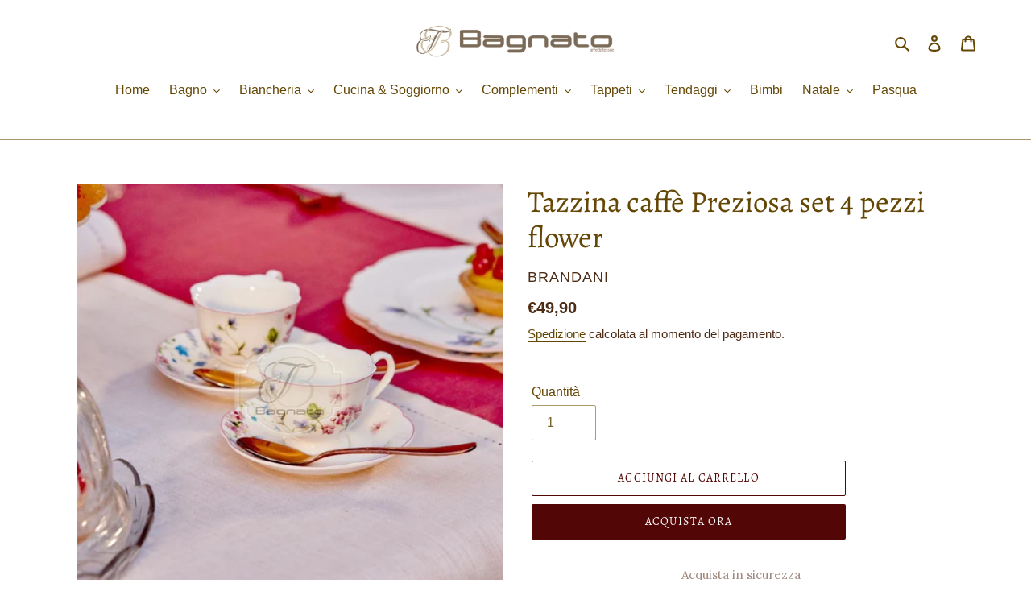

--- FILE ---
content_type: text/html; charset=utf-8
request_url: https://www.bagnatoarredotessile.it/products/tazzina-caffe-preziosa-set-4-pezzi-flower
body_size: 34224
content:
<!doctype html>
<html class="no-js" lang="it">
<head>
<meta name="smart-seo-integrated" content="true" /><title>Tazzina caffè Preziosa set 4 pezzi flower</title>
<meta name="description" content="Materiale: Porcellana new bone China Il set rientra nella nuova collezione Preziosa Luxury Home  Le tazzine con piattino abbinato in colore bianco con profilo rosa e dipinto floreale a colori,sono lavorati a mano . il set è composto da  4 tazzine caffè da 90cc 4 piattini " />
<meta name="smartseo-keyword" content="" />
<meta name="smartseo-timestamp" content="0" /><script src="//www.bagnatoarredotessile.it/cdn/shop/t/1/assets/jquery.3.4.0.ets.js?v=26117515727588073361590693877" type="text/javascript"></script>
  <meta charset="utf-8">
  <meta http-equiv="X-UA-Compatible" content="IE=edge,chrome=1">
  <meta name="viewport" content="width=device-width,initial-scale=1">
  <meta name="theme-color" content="#530606">
  <link rel="canonical" href="https://www.bagnatoarredotessile.it/products/tazzina-caffe-preziosa-set-4-pezzi-flower"><link rel="shortcut icon" href="//www.bagnatoarredotessile.it/cdn/shop/files/30420465_930637100447610_8176243217805842018_o_38bdaf07-4107-41df-a738-0c0625c755be_32x32.jpg?v=1614316788" type="image/png"><!-- /snippets/social-meta-tags.liquid -->




<meta property="og:site_name" content="Bagnato Arredotessile">
<meta property="og:url" content="https://www.bagnatoarredotessile.it/products/tazzina-caffe-preziosa-set-4-pezzi-flower">
<meta property="og:title" content="Tazzina caffè Preziosa set 4 pezzi flower">
<meta property="og:type" content="product">
<meta property="og:description" content="Materiale: Porcellana new bone China Il set rientra nella nuova collezione Preziosa Luxury Home  Le tazzine con piattino abbinato in colore bianco con profilo rosa e dipinto floreale a colori,sono lavorati a mano . il set è composto da  4 tazzine caffè da 90cc 4 piattini ">

  <meta property="og:price:amount" content="49,90">
  <meta property="og:price:currency" content="EUR">

<meta property="og:image" content="http://www.bagnatoarredotessile.it/cdn/shop/products/tazzina-caffe-preziosa-set-4-pezzi-flower-tazzine-645_1200x1200.jpg?v=1637710126"><meta property="og:image" content="http://www.bagnatoarredotessile.it/cdn/shop/products/tazzina-caffe-preziosa-set-4-pezzi-flower-tazzine-626_1200x1200.jpg?v=1637710129">
<meta property="og:image:secure_url" content="https://www.bagnatoarredotessile.it/cdn/shop/products/tazzina-caffe-preziosa-set-4-pezzi-flower-tazzine-645_1200x1200.jpg?v=1637710126"><meta property="og:image:secure_url" content="https://www.bagnatoarredotessile.it/cdn/shop/products/tazzina-caffe-preziosa-set-4-pezzi-flower-tazzine-626_1200x1200.jpg?v=1637710129">


<meta name="twitter:card" content="summary_large_image">
<meta name="twitter:title" content="Tazzina caffè Preziosa set 4 pezzi flower">
<meta name="twitter:description" content="Materiale: Porcellana new bone China Il set rientra nella nuova collezione Preziosa Luxury Home  Le tazzine con piattino abbinato in colore bianco con profilo rosa e dipinto floreale a colori,sono lavorati a mano . il set è composto da  4 tazzine caffè da 90cc 4 piattini ">


  <link href="//www.bagnatoarredotessile.it/cdn/shop/t/1/assets/theme.scss.css?v=7047833115717965011736460190" rel="stylesheet" type="text/css" media="all" />

  <script>
    var theme = {
      breakpoints: {
        medium: 750,
        large: 990,
        widescreen: 1400
      },
      strings: {
        addToCart: "Aggiungi al carrello",
        soldOut: "Esaurito",
        unavailable: "Non disponibile",
        regularPrice: "Prezzo di listino",
        salePrice: "Prezzo scontato",
        sale: "In Offerta",
        fromLowestPrice: "da [price]",
        vendor: "Venditore",
        showMore: "Mostra di più",
        showLess: "Mostra di meno",
        searchFor: "Cerca",
        addressError: "Errore durante la ricerca dell\u0026#39;indirizzo",
        addressNoResults: "La ricerca non ha prodotto alcun risultato per quell’indirizzo",
        addressQueryLimit: "Hai superato il limite di utilizzo dell'API di Google. Considera l’aggiornamento a un \u003ca href=\"https:\/\/developers.google.com\/maps\/premium\/usage-limits\"\u003ePiano Premium\u003c\/a\u003e.",
        authError: "Si è verificato un problema di autenticazione con il tuo account di Google Maps.",
        newWindow: "Apre in una nuova finestra.",
        external: "Apre un sito esterno.",
        newWindowExternal: "Apre un sito esterno in una nuova finestra.",
        removeLabel: "Rimuovi [product]",
        update: "Aggiornamento",
        quantity: "Quantità",
        discountedTotal: "Totale scontato",
        regularTotal: "Totale di listino",
        priceColumn: "Vedi la colonna Prezzo per i dettagli dello sconto.",
        quantityMinimumMessage: "La quantità deve essere 1 o più",
        cartError: "Si è verificato un errore durante l\u0026#39;aggiornamento del carrello. Riprova più tardi.",
        removedItemMessage: "\u003cspan class=\"cart__removed-product-details\"\u003e([quantity]) [link]\u003c\/span\u003e sono stati rimossi dal carrello.",
        unitPrice: "Prezzo unitario",
        unitPriceSeparator: "per",
        oneCartCount: "1 articolo",
        otherCartCount: "[count] articoli",
        quantityLabel: "Quantità: [count]",
        products: "Prodotti",
        loading: "Caricamento",
        number_of_results: "[result_number] di [results_count]",
        number_of_results_found: "[results_count] risultati trovati",
        one_result_found: "1 risultato trovato"
      },
      moneyFormat: "€{{amount_with_comma_separator}}",
      moneyFormatWithCurrency: "€{{amount_with_comma_separator}} EUR",
      settings: {
        predictiveSearchEnabled: true,
        predictiveSearchShowPrice: true,
        predictiveSearchShowVendor: true
      }
    }

    document.documentElement.className = document.documentElement.className.replace('no-js', 'js');
  </script><script src="//www.bagnatoarredotessile.it/cdn/shop/t/1/assets/lazysizes.js?v=94224023136283657951587126577" async="async"></script>
  <script src="//www.bagnatoarredotessile.it/cdn/shop/t/1/assets/vendor.js?v=85833464202832145531587126579" defer="defer"></script>
  <script src="//www.bagnatoarredotessile.it/cdn/shop/t/1/assets/theme.js?v=89031576585505892971587126578" defer="defer"></script>

  
  <!-- starapps_scripts_start -->
<!-- This code is automatically managed by StarApps Studio -->
<!-- Please contact support@starapps.studio for any help -->
<script type="text/javascript" src="https://bcdn.starapps.studio/apps/vtk/bagnato-arredotessile/script-1600360804.js?shop=bagnato-arredotessile.myshopify.com" async></script>
<!-- starapps_scripts_end -->
<script>window.performance && window.performance.mark && window.performance.mark('shopify.content_for_header.start');</script><meta name="google-site-verification" content="1aQgO41r3v63gUg2fzMoQSBG-nLFZONm2krs3MssnGk">
<meta name="google-site-verification" content="6N4g6UWL9fXLUPI6DNVbSjMa7iG_PCqc9LeIyIDnQ8o">
<meta id="shopify-digital-wallet" name="shopify-digital-wallet" content="/29640851555/digital_wallets/dialog">
<meta name="shopify-checkout-api-token" content="815b6071c895342cd0f6e2478da48a57">
<meta id="in-context-paypal-metadata" data-shop-id="29640851555" data-venmo-supported="false" data-environment="production" data-locale="it_IT" data-paypal-v4="true" data-currency="EUR">
<link rel="alternate" type="application/json+oembed" href="https://www.bagnatoarredotessile.it/products/tazzina-caffe-preziosa-set-4-pezzi-flower.oembed">
<script async="async" src="/checkouts/internal/preloads.js?locale=it-IT"></script>
<script id="apple-pay-shop-capabilities" type="application/json">{"shopId":29640851555,"countryCode":"IT","currencyCode":"EUR","merchantCapabilities":["supports3DS"],"merchantId":"gid:\/\/shopify\/Shop\/29640851555","merchantName":"Bagnato Arredotessile","requiredBillingContactFields":["postalAddress","email","phone"],"requiredShippingContactFields":["postalAddress","email","phone"],"shippingType":"shipping","supportedNetworks":["visa","maestro","masterCard"],"total":{"type":"pending","label":"Bagnato Arredotessile","amount":"1.00"},"shopifyPaymentsEnabled":true,"supportsSubscriptions":true}</script>
<script id="shopify-features" type="application/json">{"accessToken":"815b6071c895342cd0f6e2478da48a57","betas":["rich-media-storefront-analytics"],"domain":"www.bagnatoarredotessile.it","predictiveSearch":true,"shopId":29640851555,"locale":"it"}</script>
<script>var Shopify = Shopify || {};
Shopify.shop = "bagnato-arredotessile.myshopify.com";
Shopify.locale = "it";
Shopify.currency = {"active":"EUR","rate":"1.0"};
Shopify.country = "IT";
Shopify.theme = {"name":"Debut","id":81590157411,"schema_name":"Debut","schema_version":"16.5.2","theme_store_id":796,"role":"main"};
Shopify.theme.handle = "null";
Shopify.theme.style = {"id":null,"handle":null};
Shopify.cdnHost = "www.bagnatoarredotessile.it/cdn";
Shopify.routes = Shopify.routes || {};
Shopify.routes.root = "/";</script>
<script type="module">!function(o){(o.Shopify=o.Shopify||{}).modules=!0}(window);</script>
<script>!function(o){function n(){var o=[];function n(){o.push(Array.prototype.slice.apply(arguments))}return n.q=o,n}var t=o.Shopify=o.Shopify||{};t.loadFeatures=n(),t.autoloadFeatures=n()}(window);</script>
<script id="shop-js-analytics" type="application/json">{"pageType":"product"}</script>
<script defer="defer" async type="module" src="//www.bagnatoarredotessile.it/cdn/shopifycloud/shop-js/modules/v2/client.init-shop-cart-sync_dvfQaB1V.it.esm.js"></script>
<script defer="defer" async type="module" src="//www.bagnatoarredotessile.it/cdn/shopifycloud/shop-js/modules/v2/chunk.common_BW-OJwDu.esm.js"></script>
<script defer="defer" async type="module" src="//www.bagnatoarredotessile.it/cdn/shopifycloud/shop-js/modules/v2/chunk.modal_CX4jaIRf.esm.js"></script>
<script type="module">
  await import("//www.bagnatoarredotessile.it/cdn/shopifycloud/shop-js/modules/v2/client.init-shop-cart-sync_dvfQaB1V.it.esm.js");
await import("//www.bagnatoarredotessile.it/cdn/shopifycloud/shop-js/modules/v2/chunk.common_BW-OJwDu.esm.js");
await import("//www.bagnatoarredotessile.it/cdn/shopifycloud/shop-js/modules/v2/chunk.modal_CX4jaIRf.esm.js");

  window.Shopify.SignInWithShop?.initShopCartSync?.({"fedCMEnabled":true,"windoidEnabled":true});

</script>
<script>(function() {
  var isLoaded = false;
  function asyncLoad() {
    if (isLoaded) return;
    isLoaded = true;
    var urls = ["https:\/\/cdn.shopify.com\/s\/files\/1\/0033\/3538\/9233\/files\/31aug26paidd20_free_final_36.js?shop=bagnato-arredotessile.myshopify.com","https:\/\/sdks.automizely.com\/conversions\/v1\/conversions.js?app_connection_id=d57474dc6fa64d21b762a9a6fd3d9707\u0026mapped_org_id=4e523f6649d37589c89d61ee08a79fbd_v1\u0026shop=bagnato-arredotessile.myshopify.com","https:\/\/cdn.shopify.com\/s\/files\/1\/2233\/5399\/t\/1\/assets\/trust_hero_29640851555.js?v=1591372087\u0026shop=bagnato-arredotessile.myshopify.com","https:\/\/cdn.recovermycart.com\/scripts\/keepcart\/CartJS.min.js?shop=bagnato-arredotessile.myshopify.com\u0026shop=bagnato-arredotessile.myshopify.com","https:\/\/cdn.shopify.com\/s\/files\/1\/0683\/1371\/0892\/files\/splmn-shopify-prod-August-31.min.js?v=1693985059\u0026shop=bagnato-arredotessile.myshopify.com","https:\/\/cdn.shopify.com\/s\/files\/1\/0296\/4085\/1555\/t\/1\/assets\/booster_eu_cookie_29640851555.js?v=1653248695\u0026shop=bagnato-arredotessile.myshopify.com","\/\/cdn.shopify.com\/proxy\/3540bd74924ef85fee43a8799b7f3fee910e0f75d530db072517d2f401044d46\/s.pandect.es\/scripts\/pandectes-core.js?shop=bagnato-arredotessile.myshopify.com\u0026sp-cache-control=cHVibGljLCBtYXgtYWdlPTkwMA","https:\/\/cdn.nfcube.com\/instafeed-8a741b7a64696b9036272c680516b592.js?shop=bagnato-arredotessile.myshopify.com","https:\/\/cdn.hextom.com\/js\/freeshippingbar.js?shop=bagnato-arredotessile.myshopify.com"];
    for (var i = 0; i < urls.length; i++) {
      var s = document.createElement('script');
      s.type = 'text/javascript';
      s.async = true;
      s.src = urls[i];
      var x = document.getElementsByTagName('script')[0];
      x.parentNode.insertBefore(s, x);
    }
  };
  if(window.attachEvent) {
    window.attachEvent('onload', asyncLoad);
  } else {
    window.addEventListener('load', asyncLoad, false);
  }
})();</script>
<script id="__st">var __st={"a":29640851555,"offset":3600,"reqid":"70abdca9-c8de-4e06-b0a3-0414bf5d0dac-1769384007","pageurl":"www.bagnatoarredotessile.it\/products\/tazzina-caffe-preziosa-set-4-pezzi-flower","u":"dcd48908a399","p":"product","rtyp":"product","rid":4774730661987};</script>
<script>window.ShopifyPaypalV4VisibilityTracking = true;</script>
<script id="captcha-bootstrap">!function(){'use strict';const t='contact',e='account',n='new_comment',o=[[t,t],['blogs',n],['comments',n],[t,'customer']],c=[[e,'customer_login'],[e,'guest_login'],[e,'recover_customer_password'],[e,'create_customer']],r=t=>t.map((([t,e])=>`form[action*='/${t}']:not([data-nocaptcha='true']) input[name='form_type'][value='${e}']`)).join(','),a=t=>()=>t?[...document.querySelectorAll(t)].map((t=>t.form)):[];function s(){const t=[...o],e=r(t);return a(e)}const i='password',u='form_key',d=['recaptcha-v3-token','g-recaptcha-response','h-captcha-response',i],f=()=>{try{return window.sessionStorage}catch{return}},m='__shopify_v',_=t=>t.elements[u];function p(t,e,n=!1){try{const o=window.sessionStorage,c=JSON.parse(o.getItem(e)),{data:r}=function(t){const{data:e,action:n}=t;return t[m]||n?{data:e,action:n}:{data:t,action:n}}(c);for(const[e,n]of Object.entries(r))t.elements[e]&&(t.elements[e].value=n);n&&o.removeItem(e)}catch(o){console.error('form repopulation failed',{error:o})}}const l='form_type',E='cptcha';function T(t){t.dataset[E]=!0}const w=window,h=w.document,L='Shopify',v='ce_forms',y='captcha';let A=!1;((t,e)=>{const n=(g='f06e6c50-85a8-45c8-87d0-21a2b65856fe',I='https://cdn.shopify.com/shopifycloud/storefront-forms-hcaptcha/ce_storefront_forms_captcha_hcaptcha.v1.5.2.iife.js',D={infoText:'Protetto da hCaptcha',privacyText:'Privacy',termsText:'Termini'},(t,e,n)=>{const o=w[L][v],c=o.bindForm;if(c)return c(t,g,e,D).then(n);var r;o.q.push([[t,g,e,D],n]),r=I,A||(h.body.append(Object.assign(h.createElement('script'),{id:'captcha-provider',async:!0,src:r})),A=!0)});var g,I,D;w[L]=w[L]||{},w[L][v]=w[L][v]||{},w[L][v].q=[],w[L][y]=w[L][y]||{},w[L][y].protect=function(t,e){n(t,void 0,e),T(t)},Object.freeze(w[L][y]),function(t,e,n,w,h,L){const[v,y,A,g]=function(t,e,n){const i=e?o:[],u=t?c:[],d=[...i,...u],f=r(d),m=r(i),_=r(d.filter((([t,e])=>n.includes(e))));return[a(f),a(m),a(_),s()]}(w,h,L),I=t=>{const e=t.target;return e instanceof HTMLFormElement?e:e&&e.form},D=t=>v().includes(t);t.addEventListener('submit',(t=>{const e=I(t);if(!e)return;const n=D(e)&&!e.dataset.hcaptchaBound&&!e.dataset.recaptchaBound,o=_(e),c=g().includes(e)&&(!o||!o.value);(n||c)&&t.preventDefault(),c&&!n&&(function(t){try{if(!f())return;!function(t){const e=f();if(!e)return;const n=_(t);if(!n)return;const o=n.value;o&&e.removeItem(o)}(t);const e=Array.from(Array(32),(()=>Math.random().toString(36)[2])).join('');!function(t,e){_(t)||t.append(Object.assign(document.createElement('input'),{type:'hidden',name:u})),t.elements[u].value=e}(t,e),function(t,e){const n=f();if(!n)return;const o=[...t.querySelectorAll(`input[type='${i}']`)].map((({name:t})=>t)),c=[...d,...o],r={};for(const[a,s]of new FormData(t).entries())c.includes(a)||(r[a]=s);n.setItem(e,JSON.stringify({[m]:1,action:t.action,data:r}))}(t,e)}catch(e){console.error('failed to persist form',e)}}(e),e.submit())}));const S=(t,e)=>{t&&!t.dataset[E]&&(n(t,e.some((e=>e===t))),T(t))};for(const o of['focusin','change'])t.addEventListener(o,(t=>{const e=I(t);D(e)&&S(e,y())}));const B=e.get('form_key'),M=e.get(l),P=B&&M;t.addEventListener('DOMContentLoaded',(()=>{const t=y();if(P)for(const e of t)e.elements[l].value===M&&p(e,B);[...new Set([...A(),...v().filter((t=>'true'===t.dataset.shopifyCaptcha))])].forEach((e=>S(e,t)))}))}(h,new URLSearchParams(w.location.search),n,t,e,['guest_login'])})(!0,!0)}();</script>
<script integrity="sha256-4kQ18oKyAcykRKYeNunJcIwy7WH5gtpwJnB7kiuLZ1E=" data-source-attribution="shopify.loadfeatures" defer="defer" src="//www.bagnatoarredotessile.it/cdn/shopifycloud/storefront/assets/storefront/load_feature-a0a9edcb.js" crossorigin="anonymous"></script>
<script data-source-attribution="shopify.dynamic_checkout.dynamic.init">var Shopify=Shopify||{};Shopify.PaymentButton=Shopify.PaymentButton||{isStorefrontPortableWallets:!0,init:function(){window.Shopify.PaymentButton.init=function(){};var t=document.createElement("script");t.src="https://www.bagnatoarredotessile.it/cdn/shopifycloud/portable-wallets/latest/portable-wallets.it.js",t.type="module",document.head.appendChild(t)}};
</script>
<script data-source-attribution="shopify.dynamic_checkout.buyer_consent">
  function portableWalletsHideBuyerConsent(e){var t=document.getElementById("shopify-buyer-consent"),n=document.getElementById("shopify-subscription-policy-button");t&&n&&(t.classList.add("hidden"),t.setAttribute("aria-hidden","true"),n.removeEventListener("click",e))}function portableWalletsShowBuyerConsent(e){var t=document.getElementById("shopify-buyer-consent"),n=document.getElementById("shopify-subscription-policy-button");t&&n&&(t.classList.remove("hidden"),t.removeAttribute("aria-hidden"),n.addEventListener("click",e))}window.Shopify?.PaymentButton&&(window.Shopify.PaymentButton.hideBuyerConsent=portableWalletsHideBuyerConsent,window.Shopify.PaymentButton.showBuyerConsent=portableWalletsShowBuyerConsent);
</script>
<script>
  function portableWalletsCleanup(e){e&&e.src&&console.error("Failed to load portable wallets script "+e.src);var t=document.querySelectorAll("shopify-accelerated-checkout .shopify-payment-button__skeleton, shopify-accelerated-checkout-cart .wallet-cart-button__skeleton"),e=document.getElementById("shopify-buyer-consent");for(let e=0;e<t.length;e++)t[e].remove();e&&e.remove()}function portableWalletsNotLoadedAsModule(e){e instanceof ErrorEvent&&"string"==typeof e.message&&e.message.includes("import.meta")&&"string"==typeof e.filename&&e.filename.includes("portable-wallets")&&(window.removeEventListener("error",portableWalletsNotLoadedAsModule),window.Shopify.PaymentButton.failedToLoad=e,"loading"===document.readyState?document.addEventListener("DOMContentLoaded",window.Shopify.PaymentButton.init):window.Shopify.PaymentButton.init())}window.addEventListener("error",portableWalletsNotLoadedAsModule);
</script>

<script type="module" src="https://www.bagnatoarredotessile.it/cdn/shopifycloud/portable-wallets/latest/portable-wallets.it.js" onError="portableWalletsCleanup(this)" crossorigin="anonymous"></script>
<script nomodule>
  document.addEventListener("DOMContentLoaded", portableWalletsCleanup);
</script>

<link id="shopify-accelerated-checkout-styles" rel="stylesheet" media="screen" href="https://www.bagnatoarredotessile.it/cdn/shopifycloud/portable-wallets/latest/accelerated-checkout-backwards-compat.css" crossorigin="anonymous">
<style id="shopify-accelerated-checkout-cart">
        #shopify-buyer-consent {
  margin-top: 1em;
  display: inline-block;
  width: 100%;
}

#shopify-buyer-consent.hidden {
  display: none;
}

#shopify-subscription-policy-button {
  background: none;
  border: none;
  padding: 0;
  text-decoration: underline;
  font-size: inherit;
  cursor: pointer;
}

#shopify-subscription-policy-button::before {
  box-shadow: none;
}

      </style>

<script>window.performance && window.performance.mark && window.performance.mark('shopify.content_for_header.end');</script>
<link rel="stylesheet" href="//www.bagnatoarredotessile.it/cdn/shop/t/1/assets/ets_megamenu.css?v=38421650178292304991590693874" />
<script id="etsMMNavigator">
  var ETS_MM_MONEY_FORMAT = "€{{amount_with_comma_separator}}";
  var ETS_MM_LINK_LIST = [{id: "main-menu", title: "Menu principale", items: ["/","/collections/bagno","#","/collections/cucina","/collections/decorazioni","/collections/tappeti","/collections/tende-1","/collections/bimbi","/collections/natale","/collections/pasqua",]},{id: "footer", title: "Menu footer", items: ["/search",]},{id: "informazioni", title: "Informazioni", items: ["/pages/chi-siamo","/pages/contatti","/pages/spedizioni-e-consegne","/pages/diritto-di-recesso","/pages/resi-e-cambi","/pages/privacy-policy","/pages/termini-e-condizioni",]},{id: "274686672995-child-0b8141baae81f35128bb35578e8e2514-legacy-biancheria", title: "Biancheria", items: ["/collections/copriletto","/collections/coprimaterassi","/collections/copripiumini","/collections/cuscini-darredo","/collections/federe","/collections/guanciali","/collections/lenzuola","/collections/pile","/collections/piumini","/collections/teli-mare","/collections/trapunte","/collections/quilt","/collections/topper",]},{id: "274944458851-child-164321c0fe283526531b5a0255b7c1e6-legacy-tappeti", title: "Tappeti", items: ["/collections/tappeti-a-metraggio","/collections/tappeti-bagno","/collections/tappeti-cucina","/collections/tappeti-darredo","/collections/tris-camera-da-letto",]},{id: "274944426083-child-6750e339a386caeb65cf4b11ef39b84c-legacy-complementi", title: "Complementi", items: ["/collections/candelieri","/collections/decorazioni-1","/collections/profumatori","/collections/lampade","/collections/orologi","/collections/portacandela","/collections/portafoto","/collections/portaombrelli","/collections/portariviste","/collections/pouf","/collections/specchi","/collections/tessuti","/collections/vasi",]},{id: "274786320483-child-f8afe51582b8c627d040e0f6f01213ec-legacy-cucina-soggiorno", title: "Cucina & Soggiorno", items: ["/collections/alzatine","/collections/antipastiere","/collections/barattoli","/collections/bicchieri","/collections/caffettiere","/collections/caraffe","/collections/centrotavola","/collections/centrotavola-tessili","/collections/ciotole","/collections/copridivani","/collections/coprisedia","/collections/elettrodomestici","/collections/guanti-e-presine","/collections/pentole","/collections/piatti","/collections/posate","/collections/piatti","/collections/portatovaglioli","/collections/runner","/collections/sottopentola-1","/collections/strofinacci","/collections/taglieri","/collections/tazze","/collections/tazzine","/collections/teiere","/collections/tovaglie","/collections/vassoi","/collections/zuccheriere",]},{id: "276119748707-child-0cb5ab3f7ceeccd9cc7b4189308a5962-legacy-tendaggi", title: "Tendaggi", items: ["/collections/tende-confezionate","/collections/tende-da-sole","/collections/tende-su-misura",]},{id: "274685493347-child-ea08593ea6b6a8758281cb9792a330d5-legacy-bagno", title: "Bagno", items: ["/collections/accappatoi","/collections/asciugamani","/collections/tappeti-bagno",]},{id: "276458766435-child-0b6b2fcbf1086b79d02954a7536fb262-legacy-lenzuola", title: "Lenzuola", items: ["/collections/lenzuola-matrimoniali","/collections/lenzuola-piazza-e-mezza","/collections/lenzuola-singole",]},{id: "276467581027-child-b9b313590febf91e44bcca98a8276284-legacy-trapunte", title: "Trapunte", items: ["/collections/trapunte-matrimoniali","/collections/trapunte-piazza-e-mezza","/collections/trapunte-singole",]},{id: "414167760995-child-95fc05ef251415eca219bf198576dd56-legacy-natale", title: "Natale", items: ["/collections/natale","/collections/decorazioni-natale","/collections/natale-in-cucina","/collections/tessile-natale",]},{id: "276208058467-child-7abc84db192529f97ef30374ad930fc2-legacy-coprimaterassi", title: "Coprimaterassi", items: ["/collections/coprimaterasso-zip","/collections/coprimaterassi-con-angoli",]},{id: "customer-account-main-menu", title: "Menu principale dell'account cliente", items: ["/","https://shopify.com/29640851555/account/orders?locale=it&region_country=IT",]},];
</script>

<script src="//www.bagnatoarredotessile.it/cdn/shop/t/1/assets/ets_megamenu_config.js?v=109958066260236210941590693876" type="text/javascript"></script>
<script src="//www.bagnatoarredotessile.it/cdn/shop/t/1/assets/ets_megamenu.js?v=130063412530395019951590693875" type="text/javascript"></script>
        <link href="//www.bagnatoarredotessile.it/cdn/shop/t/1/assets/paymentfont.scss.css?v=109397825074884461551736506717" rel="stylesheet" type="text/css" media="all" />
      
<!-- SEO BY GOOGLE RICH SNIPPET -->






<script type="application/ld+json">
{
	"@context": "https://schema.org",
	"@type": "BreadcrumbList",
	"itemListElement": [{
		"@type": "ListItem",
		"position": 1,
		"name": "Bagnato Arredotessile",
		"item": "https://www.bagnatoarredotessile.it"
		},{
		"@type": "ListItem",
		"position": 2,
		"name": "Tazzina caffè Preziosa set 4 pezzi flower",
		"item": "https://www.bagnatoarredotessile.it/products/tazzina-caffe-preziosa-set-4-pezzi-flower"
	}]
}
</script>


<link rel="stylesheet" href="//www.bagnatoarredotessile.it/cdn/shop/t/1/assets/sca-pp.css?v=26248894406678077071610136980">
 <script>
  
  SCAPPShop = {};
    
  </script>
<script src="//www.bagnatoarredotessile.it/cdn/shop/t/1/assets/sca-pp-initial.js?v=104188172717991659751645184428" type="text/javascript"></script>
   
<script src="https://cdn.shopify.com/extensions/8d2c31d3-a828-4daf-820f-80b7f8e01c39/nova-eu-cookie-bar-gdpr-4/assets/nova-cookie-app-embed.js" type="text/javascript" defer="defer"></script>
<link href="https://cdn.shopify.com/extensions/8d2c31d3-a828-4daf-820f-80b7f8e01c39/nova-eu-cookie-bar-gdpr-4/assets/nova-cookie.css" rel="stylesheet" type="text/css" media="all">
<link href="https://cdn.shopify.com/extensions/0199a438-2b43-7d72-ba8c-f8472dfb5cdc/promotion-popup-allnew-26/assets/popup-main.css" rel="stylesheet" type="text/css" media="all">
<link href="https://monorail-edge.shopifysvc.com" rel="dns-prefetch">
<script>(function(){if ("sendBeacon" in navigator && "performance" in window) {try {var session_token_from_headers = performance.getEntriesByType('navigation')[0].serverTiming.find(x => x.name == '_s').description;} catch {var session_token_from_headers = undefined;}var session_cookie_matches = document.cookie.match(/_shopify_s=([^;]*)/);var session_token_from_cookie = session_cookie_matches && session_cookie_matches.length === 2 ? session_cookie_matches[1] : "";var session_token = session_token_from_headers || session_token_from_cookie || "";function handle_abandonment_event(e) {var entries = performance.getEntries().filter(function(entry) {return /monorail-edge.shopifysvc.com/.test(entry.name);});if (!window.abandonment_tracked && entries.length === 0) {window.abandonment_tracked = true;var currentMs = Date.now();var navigation_start = performance.timing.navigationStart;var payload = {shop_id: 29640851555,url: window.location.href,navigation_start,duration: currentMs - navigation_start,session_token,page_type: "product"};window.navigator.sendBeacon("https://monorail-edge.shopifysvc.com/v1/produce", JSON.stringify({schema_id: "online_store_buyer_site_abandonment/1.1",payload: payload,metadata: {event_created_at_ms: currentMs,event_sent_at_ms: currentMs}}));}}window.addEventListener('pagehide', handle_abandonment_event);}}());</script>
<script id="web-pixels-manager-setup">(function e(e,d,r,n,o){if(void 0===o&&(o={}),!Boolean(null===(a=null===(i=window.Shopify)||void 0===i?void 0:i.analytics)||void 0===a?void 0:a.replayQueue)){var i,a;window.Shopify=window.Shopify||{};var t=window.Shopify;t.analytics=t.analytics||{};var s=t.analytics;s.replayQueue=[],s.publish=function(e,d,r){return s.replayQueue.push([e,d,r]),!0};try{self.performance.mark("wpm:start")}catch(e){}var l=function(){var e={modern:/Edge?\/(1{2}[4-9]|1[2-9]\d|[2-9]\d{2}|\d{4,})\.\d+(\.\d+|)|Firefox\/(1{2}[4-9]|1[2-9]\d|[2-9]\d{2}|\d{4,})\.\d+(\.\d+|)|Chrom(ium|e)\/(9{2}|\d{3,})\.\d+(\.\d+|)|(Maci|X1{2}).+ Version\/(15\.\d+|(1[6-9]|[2-9]\d|\d{3,})\.\d+)([,.]\d+|)( \(\w+\)|)( Mobile\/\w+|) Safari\/|Chrome.+OPR\/(9{2}|\d{3,})\.\d+\.\d+|(CPU[ +]OS|iPhone[ +]OS|CPU[ +]iPhone|CPU IPhone OS|CPU iPad OS)[ +]+(15[._]\d+|(1[6-9]|[2-9]\d|\d{3,})[._]\d+)([._]\d+|)|Android:?[ /-](13[3-9]|1[4-9]\d|[2-9]\d{2}|\d{4,})(\.\d+|)(\.\d+|)|Android.+Firefox\/(13[5-9]|1[4-9]\d|[2-9]\d{2}|\d{4,})\.\d+(\.\d+|)|Android.+Chrom(ium|e)\/(13[3-9]|1[4-9]\d|[2-9]\d{2}|\d{4,})\.\d+(\.\d+|)|SamsungBrowser\/([2-9]\d|\d{3,})\.\d+/,legacy:/Edge?\/(1[6-9]|[2-9]\d|\d{3,})\.\d+(\.\d+|)|Firefox\/(5[4-9]|[6-9]\d|\d{3,})\.\d+(\.\d+|)|Chrom(ium|e)\/(5[1-9]|[6-9]\d|\d{3,})\.\d+(\.\d+|)([\d.]+$|.*Safari\/(?![\d.]+ Edge\/[\d.]+$))|(Maci|X1{2}).+ Version\/(10\.\d+|(1[1-9]|[2-9]\d|\d{3,})\.\d+)([,.]\d+|)( \(\w+\)|)( Mobile\/\w+|) Safari\/|Chrome.+OPR\/(3[89]|[4-9]\d|\d{3,})\.\d+\.\d+|(CPU[ +]OS|iPhone[ +]OS|CPU[ +]iPhone|CPU IPhone OS|CPU iPad OS)[ +]+(10[._]\d+|(1[1-9]|[2-9]\d|\d{3,})[._]\d+)([._]\d+|)|Android:?[ /-](13[3-9]|1[4-9]\d|[2-9]\d{2}|\d{4,})(\.\d+|)(\.\d+|)|Mobile Safari.+OPR\/([89]\d|\d{3,})\.\d+\.\d+|Android.+Firefox\/(13[5-9]|1[4-9]\d|[2-9]\d{2}|\d{4,})\.\d+(\.\d+|)|Android.+Chrom(ium|e)\/(13[3-9]|1[4-9]\d|[2-9]\d{2}|\d{4,})\.\d+(\.\d+|)|Android.+(UC? ?Browser|UCWEB|U3)[ /]?(15\.([5-9]|\d{2,})|(1[6-9]|[2-9]\d|\d{3,})\.\d+)\.\d+|SamsungBrowser\/(5\.\d+|([6-9]|\d{2,})\.\d+)|Android.+MQ{2}Browser\/(14(\.(9|\d{2,})|)|(1[5-9]|[2-9]\d|\d{3,})(\.\d+|))(\.\d+|)|K[Aa][Ii]OS\/(3\.\d+|([4-9]|\d{2,})\.\d+)(\.\d+|)/},d=e.modern,r=e.legacy,n=navigator.userAgent;return n.match(d)?"modern":n.match(r)?"legacy":"unknown"}(),u="modern"===l?"modern":"legacy",c=(null!=n?n:{modern:"",legacy:""})[u],f=function(e){return[e.baseUrl,"/wpm","/b",e.hashVersion,"modern"===e.buildTarget?"m":"l",".js"].join("")}({baseUrl:d,hashVersion:r,buildTarget:u}),m=function(e){var d=e.version,r=e.bundleTarget,n=e.surface,o=e.pageUrl,i=e.monorailEndpoint;return{emit:function(e){var a=e.status,t=e.errorMsg,s=(new Date).getTime(),l=JSON.stringify({metadata:{event_sent_at_ms:s},events:[{schema_id:"web_pixels_manager_load/3.1",payload:{version:d,bundle_target:r,page_url:o,status:a,surface:n,error_msg:t},metadata:{event_created_at_ms:s}}]});if(!i)return console&&console.warn&&console.warn("[Web Pixels Manager] No Monorail endpoint provided, skipping logging."),!1;try{return self.navigator.sendBeacon.bind(self.navigator)(i,l)}catch(e){}var u=new XMLHttpRequest;try{return u.open("POST",i,!0),u.setRequestHeader("Content-Type","text/plain"),u.send(l),!0}catch(e){return console&&console.warn&&console.warn("[Web Pixels Manager] Got an unhandled error while logging to Monorail."),!1}}}}({version:r,bundleTarget:l,surface:e.surface,pageUrl:self.location.href,monorailEndpoint:e.monorailEndpoint});try{o.browserTarget=l,function(e){var d=e.src,r=e.async,n=void 0===r||r,o=e.onload,i=e.onerror,a=e.sri,t=e.scriptDataAttributes,s=void 0===t?{}:t,l=document.createElement("script"),u=document.querySelector("head"),c=document.querySelector("body");if(l.async=n,l.src=d,a&&(l.integrity=a,l.crossOrigin="anonymous"),s)for(var f in s)if(Object.prototype.hasOwnProperty.call(s,f))try{l.dataset[f]=s[f]}catch(e){}if(o&&l.addEventListener("load",o),i&&l.addEventListener("error",i),u)u.appendChild(l);else{if(!c)throw new Error("Did not find a head or body element to append the script");c.appendChild(l)}}({src:f,async:!0,onload:function(){if(!function(){var e,d;return Boolean(null===(d=null===(e=window.Shopify)||void 0===e?void 0:e.analytics)||void 0===d?void 0:d.initialized)}()){var d=window.webPixelsManager.init(e)||void 0;if(d){var r=window.Shopify.analytics;r.replayQueue.forEach((function(e){var r=e[0],n=e[1],o=e[2];d.publishCustomEvent(r,n,o)})),r.replayQueue=[],r.publish=d.publishCustomEvent,r.visitor=d.visitor,r.initialized=!0}}},onerror:function(){return m.emit({status:"failed",errorMsg:"".concat(f," has failed to load")})},sri:function(e){var d=/^sha384-[A-Za-z0-9+/=]+$/;return"string"==typeof e&&d.test(e)}(c)?c:"",scriptDataAttributes:o}),m.emit({status:"loading"})}catch(e){m.emit({status:"failed",errorMsg:(null==e?void 0:e.message)||"Unknown error"})}}})({shopId: 29640851555,storefrontBaseUrl: "https://www.bagnatoarredotessile.it",extensionsBaseUrl: "https://extensions.shopifycdn.com/cdn/shopifycloud/web-pixels-manager",monorailEndpoint: "https://monorail-edge.shopifysvc.com/unstable/produce_batch",surface: "storefront-renderer",enabledBetaFlags: ["2dca8a86"],webPixelsConfigList: [{"id":"2217935187","configuration":"{\"hashed_organization_id\":\"4e523f6649d37589c89d61ee08a79fbd_v1\",\"app_key\":\"bagnato-arredotessile\",\"allow_collect_personal_data\":\"true\"}","eventPayloadVersion":"v1","runtimeContext":"STRICT","scriptVersion":"6f6660f15c595d517f203f6e1abcb171","type":"APP","apiClientId":2814809,"privacyPurposes":["ANALYTICS","MARKETING","SALE_OF_DATA"],"dataSharingAdjustments":{"protectedCustomerApprovalScopes":["read_customer_address","read_customer_email","read_customer_name","read_customer_personal_data","read_customer_phone"]}},{"id":"1061650771","configuration":"{\"config\":\"{\\\"pixel_id\\\":\\\"G-1P328WHVPG\\\",\\\"target_country\\\":\\\"IT\\\",\\\"gtag_events\\\":[{\\\"type\\\":\\\"search\\\",\\\"action_label\\\":[\\\"G-1P328WHVPG\\\",\\\"AW-735741276\\\/vPQDCMTYktEBENyK6t4C\\\"]},{\\\"type\\\":\\\"begin_checkout\\\",\\\"action_label\\\":[\\\"G-1P328WHVPG\\\",\\\"AW-735741276\\\/EmtlCMHYktEBENyK6t4C\\\"]},{\\\"type\\\":\\\"view_item\\\",\\\"action_label\\\":[\\\"G-1P328WHVPG\\\",\\\"AW-735741276\\\/Urr8CLvYktEBENyK6t4C\\\",\\\"MC-L0VB4YJCMP\\\"]},{\\\"type\\\":\\\"purchase\\\",\\\"action_label\\\":[\\\"G-1P328WHVPG\\\",\\\"AW-735741276\\\/yIXICLjYktEBENyK6t4C\\\",\\\"MC-L0VB4YJCMP\\\"]},{\\\"type\\\":\\\"page_view\\\",\\\"action_label\\\":[\\\"G-1P328WHVPG\\\",\\\"AW-735741276\\\/UD6CCLXYktEBENyK6t4C\\\",\\\"MC-L0VB4YJCMP\\\"]},{\\\"type\\\":\\\"add_payment_info\\\",\\\"action_label\\\":[\\\"G-1P328WHVPG\\\",\\\"AW-735741276\\\/R61UCMfYktEBENyK6t4C\\\"]},{\\\"type\\\":\\\"add_to_cart\\\",\\\"action_label\\\":[\\\"G-1P328WHVPG\\\",\\\"AW-735741276\\\/1CMZCL7YktEBENyK6t4C\\\"]}],\\\"enable_monitoring_mode\\\":false}\"}","eventPayloadVersion":"v1","runtimeContext":"OPEN","scriptVersion":"b2a88bafab3e21179ed38636efcd8a93","type":"APP","apiClientId":1780363,"privacyPurposes":[],"dataSharingAdjustments":{"protectedCustomerApprovalScopes":["read_customer_address","read_customer_email","read_customer_name","read_customer_personal_data","read_customer_phone"]}},{"id":"440140115","configuration":"{\"pixel_id\":\"921651351628062\",\"pixel_type\":\"facebook_pixel\",\"metaapp_system_user_token\":\"-\"}","eventPayloadVersion":"v1","runtimeContext":"OPEN","scriptVersion":"ca16bc87fe92b6042fbaa3acc2fbdaa6","type":"APP","apiClientId":2329312,"privacyPurposes":["ANALYTICS","MARKETING","SALE_OF_DATA"],"dataSharingAdjustments":{"protectedCustomerApprovalScopes":["read_customer_address","read_customer_email","read_customer_name","read_customer_personal_data","read_customer_phone"]}},{"id":"shopify-app-pixel","configuration":"{}","eventPayloadVersion":"v1","runtimeContext":"STRICT","scriptVersion":"0450","apiClientId":"shopify-pixel","type":"APP","privacyPurposes":["ANALYTICS","MARKETING"]},{"id":"shopify-custom-pixel","eventPayloadVersion":"v1","runtimeContext":"LAX","scriptVersion":"0450","apiClientId":"shopify-pixel","type":"CUSTOM","privacyPurposes":["ANALYTICS","MARKETING"]}],isMerchantRequest: false,initData: {"shop":{"name":"Bagnato Arredotessile","paymentSettings":{"currencyCode":"EUR"},"myshopifyDomain":"bagnato-arredotessile.myshopify.com","countryCode":"IT","storefrontUrl":"https:\/\/www.bagnatoarredotessile.it"},"customer":null,"cart":null,"checkout":null,"productVariants":[{"price":{"amount":49.9,"currencyCode":"EUR"},"product":{"title":"Tazzina caffè Preziosa set 4 pezzi flower","vendor":"Brandani","id":"4774730661987","untranslatedTitle":"Tazzina caffè Preziosa set 4 pezzi flower","url":"\/products\/tazzina-caffe-preziosa-set-4-pezzi-flower","type":"tazzine"},"id":"33379570942051","image":{"src":"\/\/www.bagnatoarredotessile.it\/cdn\/shop\/products\/tazzina-caffe-preziosa-set-4-pezzi-flower-tazzine-645.jpg?v=1637710126"},"sku":"","title":"Default Title","untranslatedTitle":"Default Title"}],"purchasingCompany":null},},"https://www.bagnatoarredotessile.it/cdn","fcfee988w5aeb613cpc8e4bc33m6693e112",{"modern":"","legacy":""},{"shopId":"29640851555","storefrontBaseUrl":"https:\/\/www.bagnatoarredotessile.it","extensionBaseUrl":"https:\/\/extensions.shopifycdn.com\/cdn\/shopifycloud\/web-pixels-manager","surface":"storefront-renderer","enabledBetaFlags":"[\"2dca8a86\"]","isMerchantRequest":"false","hashVersion":"fcfee988w5aeb613cpc8e4bc33m6693e112","publish":"custom","events":"[[\"page_viewed\",{}],[\"product_viewed\",{\"productVariant\":{\"price\":{\"amount\":49.9,\"currencyCode\":\"EUR\"},\"product\":{\"title\":\"Tazzina caffè Preziosa set 4 pezzi flower\",\"vendor\":\"Brandani\",\"id\":\"4774730661987\",\"untranslatedTitle\":\"Tazzina caffè Preziosa set 4 pezzi flower\",\"url\":\"\/products\/tazzina-caffe-preziosa-set-4-pezzi-flower\",\"type\":\"tazzine\"},\"id\":\"33379570942051\",\"image\":{\"src\":\"\/\/www.bagnatoarredotessile.it\/cdn\/shop\/products\/tazzina-caffe-preziosa-set-4-pezzi-flower-tazzine-645.jpg?v=1637710126\"},\"sku\":\"\",\"title\":\"Default Title\",\"untranslatedTitle\":\"Default Title\"}}]]"});</script><script>
  window.ShopifyAnalytics = window.ShopifyAnalytics || {};
  window.ShopifyAnalytics.meta = window.ShopifyAnalytics.meta || {};
  window.ShopifyAnalytics.meta.currency = 'EUR';
  var meta = {"product":{"id":4774730661987,"gid":"gid:\/\/shopify\/Product\/4774730661987","vendor":"Brandani","type":"tazzine","handle":"tazzina-caffe-preziosa-set-4-pezzi-flower","variants":[{"id":33379570942051,"price":4990,"name":"Tazzina caffè Preziosa set 4 pezzi flower","public_title":null,"sku":""}],"remote":false},"page":{"pageType":"product","resourceType":"product","resourceId":4774730661987,"requestId":"70abdca9-c8de-4e06-b0a3-0414bf5d0dac-1769384007"}};
  for (var attr in meta) {
    window.ShopifyAnalytics.meta[attr] = meta[attr];
  }
</script>
<script class="analytics">
  (function () {
    var customDocumentWrite = function(content) {
      var jquery = null;

      if (window.jQuery) {
        jquery = window.jQuery;
      } else if (window.Checkout && window.Checkout.$) {
        jquery = window.Checkout.$;
      }

      if (jquery) {
        jquery('body').append(content);
      }
    };

    var hasLoggedConversion = function(token) {
      if (token) {
        return document.cookie.indexOf('loggedConversion=' + token) !== -1;
      }
      return false;
    }

    var setCookieIfConversion = function(token) {
      if (token) {
        var twoMonthsFromNow = new Date(Date.now());
        twoMonthsFromNow.setMonth(twoMonthsFromNow.getMonth() + 2);

        document.cookie = 'loggedConversion=' + token + '; expires=' + twoMonthsFromNow;
      }
    }

    var trekkie = window.ShopifyAnalytics.lib = window.trekkie = window.trekkie || [];
    if (trekkie.integrations) {
      return;
    }
    trekkie.methods = [
      'identify',
      'page',
      'ready',
      'track',
      'trackForm',
      'trackLink'
    ];
    trekkie.factory = function(method) {
      return function() {
        var args = Array.prototype.slice.call(arguments);
        args.unshift(method);
        trekkie.push(args);
        return trekkie;
      };
    };
    for (var i = 0; i < trekkie.methods.length; i++) {
      var key = trekkie.methods[i];
      trekkie[key] = trekkie.factory(key);
    }
    trekkie.load = function(config) {
      trekkie.config = config || {};
      trekkie.config.initialDocumentCookie = document.cookie;
      var first = document.getElementsByTagName('script')[0];
      var script = document.createElement('script');
      script.type = 'text/javascript';
      script.onerror = function(e) {
        var scriptFallback = document.createElement('script');
        scriptFallback.type = 'text/javascript';
        scriptFallback.onerror = function(error) {
                var Monorail = {
      produce: function produce(monorailDomain, schemaId, payload) {
        var currentMs = new Date().getTime();
        var event = {
          schema_id: schemaId,
          payload: payload,
          metadata: {
            event_created_at_ms: currentMs,
            event_sent_at_ms: currentMs
          }
        };
        return Monorail.sendRequest("https://" + monorailDomain + "/v1/produce", JSON.stringify(event));
      },
      sendRequest: function sendRequest(endpointUrl, payload) {
        // Try the sendBeacon API
        if (window && window.navigator && typeof window.navigator.sendBeacon === 'function' && typeof window.Blob === 'function' && !Monorail.isIos12()) {
          var blobData = new window.Blob([payload], {
            type: 'text/plain'
          });

          if (window.navigator.sendBeacon(endpointUrl, blobData)) {
            return true;
          } // sendBeacon was not successful

        } // XHR beacon

        var xhr = new XMLHttpRequest();

        try {
          xhr.open('POST', endpointUrl);
          xhr.setRequestHeader('Content-Type', 'text/plain');
          xhr.send(payload);
        } catch (e) {
          console.log(e);
        }

        return false;
      },
      isIos12: function isIos12() {
        return window.navigator.userAgent.lastIndexOf('iPhone; CPU iPhone OS 12_') !== -1 || window.navigator.userAgent.lastIndexOf('iPad; CPU OS 12_') !== -1;
      }
    };
    Monorail.produce('monorail-edge.shopifysvc.com',
      'trekkie_storefront_load_errors/1.1',
      {shop_id: 29640851555,
      theme_id: 81590157411,
      app_name: "storefront",
      context_url: window.location.href,
      source_url: "//www.bagnatoarredotessile.it/cdn/s/trekkie.storefront.8d95595f799fbf7e1d32231b9a28fd43b70c67d3.min.js"});

        };
        scriptFallback.async = true;
        scriptFallback.src = '//www.bagnatoarredotessile.it/cdn/s/trekkie.storefront.8d95595f799fbf7e1d32231b9a28fd43b70c67d3.min.js';
        first.parentNode.insertBefore(scriptFallback, first);
      };
      script.async = true;
      script.src = '//www.bagnatoarredotessile.it/cdn/s/trekkie.storefront.8d95595f799fbf7e1d32231b9a28fd43b70c67d3.min.js';
      first.parentNode.insertBefore(script, first);
    };
    trekkie.load(
      {"Trekkie":{"appName":"storefront","development":false,"defaultAttributes":{"shopId":29640851555,"isMerchantRequest":null,"themeId":81590157411,"themeCityHash":"9653782407668617223","contentLanguage":"it","currency":"EUR","eventMetadataId":"b06334df-2d97-45ec-8e56-85ef4d3ef90e"},"isServerSideCookieWritingEnabled":true,"monorailRegion":"shop_domain","enabledBetaFlags":["65f19447"]},"Session Attribution":{},"S2S":{"facebookCapiEnabled":true,"source":"trekkie-storefront-renderer","apiClientId":580111}}
    );

    var loaded = false;
    trekkie.ready(function() {
      if (loaded) return;
      loaded = true;

      window.ShopifyAnalytics.lib = window.trekkie;

      var originalDocumentWrite = document.write;
      document.write = customDocumentWrite;
      try { window.ShopifyAnalytics.merchantGoogleAnalytics.call(this); } catch(error) {};
      document.write = originalDocumentWrite;

      window.ShopifyAnalytics.lib.page(null,{"pageType":"product","resourceType":"product","resourceId":4774730661987,"requestId":"70abdca9-c8de-4e06-b0a3-0414bf5d0dac-1769384007","shopifyEmitted":true});

      var match = window.location.pathname.match(/checkouts\/(.+)\/(thank_you|post_purchase)/)
      var token = match? match[1]: undefined;
      if (!hasLoggedConversion(token)) {
        setCookieIfConversion(token);
        window.ShopifyAnalytics.lib.track("Viewed Product",{"currency":"EUR","variantId":33379570942051,"productId":4774730661987,"productGid":"gid:\/\/shopify\/Product\/4774730661987","name":"Tazzina caffè Preziosa set 4 pezzi flower","price":"49.90","sku":"","brand":"Brandani","variant":null,"category":"tazzine","nonInteraction":true,"remote":false},undefined,undefined,{"shopifyEmitted":true});
      window.ShopifyAnalytics.lib.track("monorail:\/\/trekkie_storefront_viewed_product\/1.1",{"currency":"EUR","variantId":33379570942051,"productId":4774730661987,"productGid":"gid:\/\/shopify\/Product\/4774730661987","name":"Tazzina caffè Preziosa set 4 pezzi flower","price":"49.90","sku":"","brand":"Brandani","variant":null,"category":"tazzine","nonInteraction":true,"remote":false,"referer":"https:\/\/www.bagnatoarredotessile.it\/products\/tazzina-caffe-preziosa-set-4-pezzi-flower"});
      }
    });


        var eventsListenerScript = document.createElement('script');
        eventsListenerScript.async = true;
        eventsListenerScript.src = "//www.bagnatoarredotessile.it/cdn/shopifycloud/storefront/assets/shop_events_listener-3da45d37.js";
        document.getElementsByTagName('head')[0].appendChild(eventsListenerScript);

})();</script>
  <script>
  if (!window.ga || (window.ga && typeof window.ga !== 'function')) {
    window.ga = function ga() {
      (window.ga.q = window.ga.q || []).push(arguments);
      if (window.Shopify && window.Shopify.analytics && typeof window.Shopify.analytics.publish === 'function') {
        window.Shopify.analytics.publish("ga_stub_called", {}, {sendTo: "google_osp_migration"});
      }
      console.error("Shopify's Google Analytics stub called with:", Array.from(arguments), "\nSee https://help.shopify.com/manual/promoting-marketing/pixels/pixel-migration#google for more information.");
    };
    if (window.Shopify && window.Shopify.analytics && typeof window.Shopify.analytics.publish === 'function') {
      window.Shopify.analytics.publish("ga_stub_initialized", {}, {sendTo: "google_osp_migration"});
    }
  }
</script>
<script
  defer
  src="https://www.bagnatoarredotessile.it/cdn/shopifycloud/perf-kit/shopify-perf-kit-3.0.4.min.js"
  data-application="storefront-renderer"
  data-shop-id="29640851555"
  data-render-region="gcp-us-east1"
  data-page-type="product"
  data-theme-instance-id="81590157411"
  data-theme-name="Debut"
  data-theme-version="16.5.2"
  data-monorail-region="shop_domain"
  data-resource-timing-sampling-rate="10"
  data-shs="true"
  data-shs-beacon="true"
  data-shs-export-with-fetch="true"
  data-shs-logs-sample-rate="1"
  data-shs-beacon-endpoint="https://www.bagnatoarredotessile.it/api/collect"
></script>
</head>

<body class="template-product">



<div class="ets_mm_height_sticky
 disable_sticky_mobile
"></div>
<div class="ets_megamenu_frame ets_mm_container_sticky  ets_mm_hidden
             disable_sticky_mobile
    ">

  <div 
    class="ets_mm_container_width "
    style="    list-style: none;
    margin: 0 auto; 
              width: 1170px
    ">
      <div class="ybc-menu-toggle ybc-menu-btn closed">
          <span class="ybc-menu-button-toggle_icon"><i class="icon-bar"></i><i class="icon-bar"></i><i class="icon-bar"></i></span>
          Menu
      </div>
    <ul
    class="mm_menus_ul ets_mm_megamenu layout_layout1 
    effect_hover_default
                     sticky_enabled
                   disable_sticky_mobile
                             show_icon_in_mobile
                  transition_floating
    "
           data-bggray=&quot;bg_gray&quot;
    >
        <li class="close_menu">
            <div class="pull-left">
                <span class="mm_menus_back">
                    <i class="icon-bar"></i>
                    <i class="icon-bar"></i>
                    <i class="icon-bar"></i>
                </span>
                Menu
            </div>
            <div class="pull-right">
                <span class="mm_menus_back_icon"></span>
                Back
            </div>
        </li>

      <!-- start insert code -->
                              <li
        class="mm_menus_li mm_sub_align_full
                              "
        style="">

          <a href="/"
            style=""
            target="_blank">
            <span class="mm_menu_content_title">
                              <i class="fa fa-home"></i>
                            Home
              <span class="mm_arrow"></span>
                      </span>
          </a>
          
                      <ul class="mm_columns_ul" style="
                                      width: 100%;
                        ">
              <!-- column and block -->
                          </ul>
                  </li>
        <!-- end insert code -->
    </ul>

      </div>
</div>
<style type="text/css">
        
  
       .ets_mm_block p,.ets_mm_block, .ets_mm_block *{
        font-size: 16px;
    }

    .transition_floating .close_menu,
    .transition_full_screen .close_menu{
        background-color: rgba(0, 0, 0, 1); /* Menu bar background on mobile */
    }
    .ets_mm_megamenu.mm_menus_ul .close_menu{
        color: rgba(255, 255, 255, 1); /* Menu bar color on mobile  */
    }
    .close_menu .icon-bar{
        background: rgba(255, 255, 255, 1); /* Menu bar color on mobile  */
    }
    .mm_menus_back_icon{
        border-left-color: rgba(255, 255, 255, 1); /* Menu bar color on mobile  */
        border-top-color: rgba(255, 255, 255, 1); /* Menu bar color on mobile  */
    }
    .ets_mm_block h4.submenu_title{
        font-size: 16px; /* Title submenu font size  */
    }
    .ets_mm_block p,.ets_mm_block, .ets_mm_block *,
    .mm_tab_name.mm_tab_toggle a{
        font-size: 16px; /* General text font size  */
    }
    .mm_tab_name.mm_tab_toggle, .mm_tab_name.mm_tab_toggle >a{
        color: rgba(65, 65, 65, 1); /* Sub-menu text color */
    }
    .mm_menus_li > a{
        font-size: 16px;
    }

    @media(min-width: 768px){
        /*layout*/

        .layout_layout1.ets_mm_megamenu,
        .ets_mm_container_sticky.scroll_heading{
            background: linear-gradient(#FFFFFF, #F2F2F2) repeat scroll 0 0 rgba(0, 0, 0, 0);
            background: -webkit-linear-gradient(#FFFFFF, #F2F2F2) repeat scroll 0 0 rgba(0, 0, 0, 0);
            background: -o-linear-gradient(#FFFFFF, #F2F2F2) repeat scroll 0 0 rgba(0, 0, 0, 0);
        }
        .layout_layout1.ets_mm_megamenu,
        .ets_mm_container_sticky.scroll_heading{
            background: ;
            outline: none;
        }
        .layout_layout3 .mm_tab_li_content{
            background: ;

        }
        .layout_layout3 .mm_tabs_li.open.mm_tabs_has_content .mm_tab_li_content .mm_tab_name::before{
            border-right-color: rgba(255, 255, 255, 1);
        }
        .layout_layout4 .ets_mm_megamenu_content {
            border-bottom-color: rgba(255, 255, 255, 1);
        }
        .layout_layout3:not(.ybc_vertical_menu) .mm_menus_li:hover > a,
        .ets_mm_megamenu.layout_layout3.ybc_vertical_menu:hover,
        .layout_layout3 .mm_tabs_li.open .mm_columns_contents_ul,
        .layout_layout5:not(.ybc_vertical_menu) .mm_menus_li:hover > a,
        .ets_mm_megamenu.layout_layout5.ybc_vertical_menu:hover,
        .layout_layout3 .mm_tabs_li.open .mm_tab_li_content {
            background-color: rgba(255, 255, 255, 1);

        }
        .ets_mm_megamenu.layout_layout4:not(.ybc_vertical_menu) .mm_menus_ul{
            background: l4_color1;
        }
        .ets_mm_megamenu.layout_layout5:not(.ybc_vertical_menu) .mm_menus_ul{
            background: l5_color1;
        }

        .layout_layout1:not(.ybc_vertical_menu) .mm_menus_li > a,
        .layout_layout1 .mm_menus_li > a,
        .layout_layout1 .mm_menu_cart svg.icon-cart,
        .layout_layout1 .mm_extra_item svg.icon-search,
        .layout_layout1 .mm_menu_cart .site-header__cart,
        .layout_layout1 .mm_menu_cart .site-header__cart-count,
        .layout_layout1 .ybc-menu-vertical-button{
            color: rgba(72, 72, 72, 1);
        }

        .layout_layout1 .mm_menus_li:hover > a,
        .layout_layout1 .mm_menus_li.active > a
        .layout_layout1:hover .ybc-menu-vertical-button,
        .layout_layout1 .mm_extra_item button[type="submit"]:hover i{
            color: rgba(155, 155, 155, 1);
        }
        .layout_layout1 .mm_menus_li > a:before{
            background-color: rgba(155, 155, 155, 1);
        }
        .layout_layout3:hover .ybc-menu-vertical-button .ybc-menu-button-toggle_icon_default .icon-bar{
            color: rgba(155, 155, 155, 1);
        }
        .layout_layout5:hover .ybc-menu-vertical-button .ybc-menu-button-toggle_icon_default .icon-bar,
        .layout_layout5 .mm_menus_li > a:before{
            background-color: rgba(155, 155, 155, 1);
        }

        .layout_layout1:hover .ybc-menu-vertical-button .ybc-menu-button-toggle_icon_default .icon-bar,
        .ybc-menu-vertical-button.layout_layout1:hover{
            background-color: rgba(155, 155, 155, 1);
        }

        .ets_mm_megamenu.layout_layout1.ybc_vertical_menu:hover,
        .layout_layout1:not(.ybc_vertical_menu) .mm_menus_li:hover > a{
            background: rgba(255, 255, 255, 1);
        }

        .layout_layout4:not(.ybc_vertical_menu) .mm_menus_li:hover > a,
        .layout_layout4:not(.ybc_vertical_menu) .mm_menus_li.active > a,
        .layout_layout4:not(.ybc_vertical_menu) .mm_menus_li:hover > span,
        .layout_layout4:not(.ybc_vertical_menu) .mm_menus_li.active > span,
        .ets_mm_megamenu.layout_layout4.ybc_vertical_menu:hover{
            background: rgba(255, 255, 255, 1);
        }

        .layout_layout1.ets_mm_megamenu .mm_columns_ul,
        .layout_layout1.ybc_vertical_menu .mm_menus_ul{
            background-color: rgba(255, 255, 255, 1);
        }
        .ybc_vertical_menu.layout_layout3 .mm_menus_ul.ets_mn_submenu_full_height .mm_menus_li:hover a::before{
            background-color: rgba(255, 255, 255, 1);
            border-color: rgba(255, 255, 255, 1);
        }
        .ybc_vertical_menu.layout_layout4 .mm_menus_ul .mm_menus_li:hover a::before{
            background-color: rgba(255, 255, 255, 1);
        }
        .ybc_vertical_menu.layout_layout5 .mm_menus_ul .mm_menus_li:hover a::before{
            background-color: rgba(255, 255, 255, 1);
        }
        .layout_layout1 .ets_mm_block_content a,
        .layout_layout1 .ets_mm_block_content p,
        .layout_layout1 .ets_mm_block_content,
        .layout_layout3 .mm_columns_ul *,
        .layout_layout3 .mm_block_type_product span.price-item.price-item--regular,
        .layout_layout3 .mm_block_type_product .product_varians,
        .layout_layout1.ybc_vertical_menu .mm_menus_li > a{
            color: rgba(65, 65, 65, 1);
        }

        .layout_layout1 .mm_columns_ul h1,
        .layout_layout1 .mm_columns_ul h2,
        .layout_layout1 .mm_columns_ul h3,
        .layout_layout1 .mm_columns_ul h4,
        .layout_layout1 .mm_columns_ul h5,
        .layout_layout1 .mm_columns_ul h6,
        .layout_layout1 .mm_columns_ul .ets_mm_block > h1 a,
        .layout_layout1 .mm_columns_ul .ets_mm_block > h2 a,
        .layout_layout1 .mm_columns_ul .ets_mm_block > h3 a,
        .layout_layout1 .mm_columns_ul .ets_mm_block > h4 a,
        .layout_layout1 .mm_columns_ul .ets_mm_block > h5 a,
        .layout_layout1 .mm_columns_ul .ets_mm_block > h6 a,
        .layout_layout1 .mm_columns_ul .h1,
        .layout_layout1 .mm_columns_ul .h2,
        .layout_layout1 .mm_columns_ul .h3,
        .layout_layout1 .mm_columns_ul .h4,
        .layout_layout1 .mm_columns_ul .h5,
        .layout_layout1 .mm_columns_ul .h6{
            color: rgba(65, 65, 65, 1);
        }


        .layout_layout1 .mm_tabs_li.open .mm_tab_toggle_title,
        .layout_layout1 .mm_tabs_li.open .mm_tab_toggle_title a,
        .layout_layout1 .mm_tabs_li:hover .mm_tab_toggle_title,
        .layout_layout1 .mm_tabs_li:hover .mm_tab_toggle_title a,
        .layout_layout1.ybc_vertical_menu .mm_menus_li > a,
        .layout_layout1 li:hover > a,
        .layout_layout1.ybc_vertical_menu .mm_menus_li:hover > a,
        .layout_layout1 .mm_columns_ul .mm_block_type_product .product-title > a:hover,
        .layout_layout1 li > a:hover{
            color: rgba(236, 66, 73, 1);
        }

        .ets_mm_disabled_menu,
        .ets_mm_hidden{
            display:none;
        }
        /*end layout*/
        .layout_layout2:not(.ybc_vertical_menu) .mm_menus_li.active > a,
        .layout_layout2:hover .ybc-menu-vertical-button .ybc-menu-button-toggle_icon_default .icon-bar {
            background-color: rgba(255, 255, 255, 1);
        }


        .layout_layout3 li:hover > a,
        .layout_layout3 li > a:hover,
        .layout_layout3 .mm_tabs_li.open .mm_tab_toggle_title,
        .layout_layout3 .mm_tabs_li.open .mm_tab_toggle_title a,
        .layout_layout3 .mm_tabs_li:hover .mm_tab_toggle_title,
        .layout_layout3 .mm_tabs_li:hover .mm_tab_toggle_title a,
        .layout_layout3.ybc_vertical_menu .mm_menus_li > a,
        .layout_layout3 .has-sub .ets_mm_categories li > a:hover,{
            color: rgba(236, 66, 73, 1);
        }
        .layout_layout4 li:hover > a,
        .layout_layout4 li > a:hover,
        .layout_layout4 .mm_tabs_li.open .mm_tab_toggle_title,
        .layout_layout4 .mm_tabs_li.open .mm_tab_toggle_title a,
        .layout_layout4 .mm_tabs_li:hover .mm_tab_toggle_title,
        .layout_layout4 .mm_tabs_li:hover .mm_tab_toggle_title a,
        .layout_layout4.ybc_vertical_menu .mm_menus_li > a,
        .layout_layout4.ybc_vertical_menu .mm_menus_li:hover > a{
            color: rgba(236, 66, 73, 1);
        }
        .layout_layout5 li:hover > a,
        .layout_layout5 li > a:hover,
        .layout_layout5 .mm_tabs_li.open .mm_tab_toggle_title,
        .layout_layout5 .mm_tabs_li.open .mm_tab_toggle_title a,
        .layout_layout5 .mm_tabs_li:hover .mm_tab_toggle_title,
        .layout_layout5 .mm_tabs_li:hover .mm_tab_toggle_title a,
        .layout_layout5.ybc_vertical_menu .mm_menus_li > a,
        .layout_layout5.ybc_vertical_menu .mm_menus_li:hover > a{
            color: rgba(236, 66, 73, 1);
        }


    }

</style>


  <a class="in-page-link visually-hidden skip-link" href="#MainContent">Vai direttamente ai contenuti</a><style data-shopify>

  .cart-popup {
    box-shadow: 1px 1px 10px 2px rgba(172, 153, 107, 0.5);
  }</style><div class="cart-popup-wrapper cart-popup-wrapper--hidden" role="dialog" aria-modal="true" aria-labelledby="CartPopupHeading" data-cart-popup-wrapper>
  <div class="cart-popup" data-cart-popup tabindex="-1">
    <div class="cart-popup__header">
      <h2 id="CartPopupHeading" class="cart-popup__heading">Appena aggiunto al carrello</h2>
      <button class="cart-popup__close" aria-label="Chiudi" data-cart-popup-close><svg aria-hidden="true" focusable="false" role="presentation" class="icon icon-close" viewBox="0 0 40 40"><path d="M23.868 20.015L39.117 4.78c1.11-1.108 1.11-2.77 0-3.877-1.109-1.108-2.773-1.108-3.882 0L19.986 16.137 4.737.904C3.628-.204 1.965-.204.856.904c-1.11 1.108-1.11 2.77 0 3.877l15.249 15.234L.855 35.248c-1.108 1.108-1.108 2.77 0 3.877.555.554 1.248.831 1.942.831s1.386-.277 1.94-.83l15.25-15.234 15.248 15.233c.555.554 1.248.831 1.941.831s1.387-.277 1.941-.83c1.11-1.109 1.11-2.77 0-3.878L23.868 20.015z" class="layer"/></svg></button>
    </div>
    <div class="cart-popup-item">
      <div class="cart-popup-item__image-wrapper hide" data-cart-popup-image-wrapper>
        <div class="cart-popup-item__image cart-popup-item__image--placeholder" data-cart-popup-image-placeholder>
          <div data-placeholder-size></div>
          <div class="placeholder-background placeholder-background--animation"></div>
        </div>
      </div>
      <div class="cart-popup-item__description">
        <div>
          <div class="cart-popup-item__title" data-cart-popup-title></div>
          <ul class="product-details" aria-label="Dettagli prodotto" data-cart-popup-product-details></ul>
        </div>
        <div class="cart-popup-item__quantity">
          <span class="visually-hidden" data-cart-popup-quantity-label></span>
          <span aria-hidden="true">Quantità:</span>
          <span aria-hidden="true" data-cart-popup-quantity></span>
        </div>
      </div>
    </div>

    <a href="/cart" class="cart-popup__cta-link btn btn--secondary-accent">
      Visualizza carrello (<span data-cart-popup-cart-quantity></span>)
    </a>

    <div class="cart-popup__dismiss">
      <button class="cart-popup__dismiss-button text-link text-link--accent" data-cart-popup-dismiss>
        Continua lo shopping
      </button>
    </div>
  </div>
</div>

<div id="shopify-section-header" class="shopify-section">

<div id="SearchDrawer" class="search-bar drawer drawer--top" role="dialog" aria-modal="true" aria-label="Cerca" data-predictive-search-drawer>
  <div class="search-bar__interior">
    <div class="search-form__container" data-search-form-container>
      <form class="search-form search-bar__form" action="/search" method="get" role="search">
        <div class="search-form__input-wrapper">
          <input
            type="text"
            name="q"
            placeholder="Cerca"
            role="combobox"
            aria-autocomplete="list"
            aria-owns="predictive-search-results"
            aria-expanded="false"
            aria-label="Cerca"
            aria-haspopup="listbox"
            class="search-form__input search-bar__input"
            data-predictive-search-drawer-input
          />
          <input type="hidden" name="options[prefix]" value="last" aria-hidden="true" />
          <div class="predictive-search-wrapper predictive-search-wrapper--drawer" data-predictive-search-mount="drawer"></div>
        </div>

        <button class="search-bar__submit search-form__submit"
          type="submit"
          data-search-form-submit>
          <svg aria-hidden="true" focusable="false" role="presentation" class="icon icon-search" viewBox="0 0 37 40"><path d="M35.6 36l-9.8-9.8c4.1-5.4 3.6-13.2-1.3-18.1-5.4-5.4-14.2-5.4-19.7 0-5.4 5.4-5.4 14.2 0 19.7 2.6 2.6 6.1 4.1 9.8 4.1 3 0 5.9-1 8.3-2.8l9.8 9.8c.4.4.9.6 1.4.6s1-.2 1.4-.6c.9-.9.9-2.1.1-2.9zm-20.9-8.2c-2.6 0-5.1-1-7-2.9-3.9-3.9-3.9-10.1 0-14C9.6 9 12.2 8 14.7 8s5.1 1 7 2.9c3.9 3.9 3.9 10.1 0 14-1.9 1.9-4.4 2.9-7 2.9z"/></svg>
          <span class="icon__fallback-text">Invia</span>
        </button>
      </form>

      <div class="search-bar__actions">
        <button type="button" class="btn--link search-bar__close js-drawer-close">
          <svg aria-hidden="true" focusable="false" role="presentation" class="icon icon-close" viewBox="0 0 40 40"><path d="M23.868 20.015L39.117 4.78c1.11-1.108 1.11-2.77 0-3.877-1.109-1.108-2.773-1.108-3.882 0L19.986 16.137 4.737.904C3.628-.204 1.965-.204.856.904c-1.11 1.108-1.11 2.77 0 3.877l15.249 15.234L.855 35.248c-1.108 1.108-1.108 2.77 0 3.877.555.554 1.248.831 1.942.831s1.386-.277 1.94-.83l15.25-15.234 15.248 15.233c.555.554 1.248.831 1.941.831s1.387-.277 1.941-.83c1.11-1.109 1.11-2.77 0-3.878L23.868 20.015z" class="layer"/></svg>
          <span class="icon__fallback-text">Chiudi ricerca</span>
        </button>
      </div>
    </div>
  </div>
</div>


<div data-section-id="header" data-section-type="header-section" data-header-section>
  

  <header class="site-header logo--center" role="banner">
    <div class="grid grid--no-gutters grid--table site-header__mobile-nav">
      

      <div class="grid__item medium-up--one-third medium-up--push-one-third logo-align--center">
        
        
          <div class="h2 site-header__logo">
        
          
<a href="/" class="site-header__logo-image site-header__logo-image--centered">
              
              <img class="lazyload js"
                   src="//www.bagnatoarredotessile.it/cdn/shop/files/bagnato_logo_testa_400_300x300.png?v=1614315780"
                   data-src="//www.bagnatoarredotessile.it/cdn/shop/files/bagnato_logo_testa_400_{width}x.png?v=1614315780"
                   data-widths="[180, 360, 540, 720, 900, 1080, 1296, 1512, 1728, 2048]"
                   data-aspectratio="5.797101449275362"
                   data-sizes="auto"
                   alt="Bagnato Arredotessile"
                   style="max-width: 250px">
              <noscript>
                
                <img src="//www.bagnatoarredotessile.it/cdn/shop/files/bagnato_logo_testa_400_250x.png?v=1614315780"
                     srcset="//www.bagnatoarredotessile.it/cdn/shop/files/bagnato_logo_testa_400_250x.png?v=1614315780 1x, //www.bagnatoarredotessile.it/cdn/shop/files/bagnato_logo_testa_400_250x@2x.png?v=1614315780 2x"
                     alt="Bagnato Arredotessile"
                     style="max-width: 250px;">
              </noscript>
            </a>
          
        
          </div>
        
      </div>

      

      <div class="grid__item medium-up--one-third medium-up--push-one-third text-right site-header__icons site-header__icons--plus">
        <div class="site-header__icons-wrapper">

          <button type="button" class="btn--link site-header__icon site-header__search-toggle js-drawer-open-top">
            <svg aria-hidden="true" focusable="false" role="presentation" class="icon icon-search" viewBox="0 0 37 40"><path d="M35.6 36l-9.8-9.8c4.1-5.4 3.6-13.2-1.3-18.1-5.4-5.4-14.2-5.4-19.7 0-5.4 5.4-5.4 14.2 0 19.7 2.6 2.6 6.1 4.1 9.8 4.1 3 0 5.9-1 8.3-2.8l9.8 9.8c.4.4.9.6 1.4.6s1-.2 1.4-.6c.9-.9.9-2.1.1-2.9zm-20.9-8.2c-2.6 0-5.1-1-7-2.9-3.9-3.9-3.9-10.1 0-14C9.6 9 12.2 8 14.7 8s5.1 1 7 2.9c3.9 3.9 3.9 10.1 0 14-1.9 1.9-4.4 2.9-7 2.9z"/></svg>
            <span class="icon__fallback-text">Cerca</span>
          </button>

          
            
              <a href="/account/login" class="site-header__icon site-header__account">
                <svg aria-hidden="true" focusable="false" role="presentation" class="icon icon-login" viewBox="0 0 28.33 37.68"><path d="M14.17 14.9a7.45 7.45 0 1 0-7.5-7.45 7.46 7.46 0 0 0 7.5 7.45zm0-10.91a3.45 3.45 0 1 1-3.5 3.46A3.46 3.46 0 0 1 14.17 4zM14.17 16.47A14.18 14.18 0 0 0 0 30.68c0 1.41.66 4 5.11 5.66a27.17 27.17 0 0 0 9.06 1.34c6.54 0 14.17-1.84 14.17-7a14.18 14.18 0 0 0-14.17-14.21zm0 17.21c-6.3 0-10.17-1.77-10.17-3a10.17 10.17 0 1 1 20.33 0c.01 1.23-3.86 3-10.16 3z"/></svg>
                <span class="icon__fallback-text">Accedi</span>
              </a>
            
          

          <a href="/cart" class="site-header__icon site-header__cart">
            <svg aria-hidden="true" focusable="false" role="presentation" class="icon icon-cart" viewBox="0 0 37 40"><path d="M36.5 34.8L33.3 8h-5.9C26.7 3.9 23 .8 18.5.8S10.3 3.9 9.6 8H3.7L.5 34.8c-.2 1.5.4 2.4.9 3 .5.5 1.4 1.2 3.1 1.2h28c1.3 0 2.4-.4 3.1-1.3.7-.7 1-1.8.9-2.9zm-18-30c2.2 0 4.1 1.4 4.7 3.2h-9.5c.7-1.9 2.6-3.2 4.8-3.2zM4.5 35l2.8-23h2.2v3c0 1.1.9 2 2 2s2-.9 2-2v-3h10v3c0 1.1.9 2 2 2s2-.9 2-2v-3h2.2l2.8 23h-28z"/></svg>
            <span class="icon__fallback-text">Carrello</span>
            <div id="CartCount" class="site-header__cart-count hide" data-cart-count-bubble>
              <span data-cart-count>0</span>
              <span class="icon__fallback-text medium-up--hide">articoli</span>
            </div>
          </a>

          
            <button type="button" class="btn--link site-header__icon site-header__menu js-mobile-nav-toggle mobile-nav--open" aria-controls="MobileNav"  aria-expanded="false" aria-label="Menu">
              <svg aria-hidden="true" focusable="false" role="presentation" class="icon icon-hamburger" viewBox="0 0 37 40"><path d="M33.5 25h-30c-1.1 0-2-.9-2-2s.9-2 2-2h30c1.1 0 2 .9 2 2s-.9 2-2 2zm0-11.5h-30c-1.1 0-2-.9-2-2s.9-2 2-2h30c1.1 0 2 .9 2 2s-.9 2-2 2zm0 23h-30c-1.1 0-2-.9-2-2s.9-2 2-2h30c1.1 0 2 .9 2 2s-.9 2-2 2z"/></svg>
              <svg aria-hidden="true" focusable="false" role="presentation" class="icon icon-close" viewBox="0 0 40 40"><path d="M23.868 20.015L39.117 4.78c1.11-1.108 1.11-2.77 0-3.877-1.109-1.108-2.773-1.108-3.882 0L19.986 16.137 4.737.904C3.628-.204 1.965-.204.856.904c-1.11 1.108-1.11 2.77 0 3.877l15.249 15.234L.855 35.248c-1.108 1.108-1.108 2.77 0 3.877.555.554 1.248.831 1.942.831s1.386-.277 1.94-.83l15.25-15.234 15.248 15.233c.555.554 1.248.831 1.941.831s1.387-.277 1.941-.83c1.11-1.109 1.11-2.77 0-3.878L23.868 20.015z" class="layer"/></svg>
            </button>
          
        </div>

      </div>
    </div>

    <nav class="mobile-nav-wrapper medium-up--hide" role="navigation">
      <ul id="MobileNav" class="mobile-nav">
        
<li class="mobile-nav__item border-bottom">
            
              <a href="/"
                class="mobile-nav__link"
                
              >
                <span class="mobile-nav__label">Home</span>
              </a>
            
          </li>
        
<li class="mobile-nav__item border-bottom">
            
              
              <button type="button" class="btn--link js-toggle-submenu mobile-nav__link" data-target="bagno-2" data-level="1" aria-expanded="false">
                <span class="mobile-nav__label">Bagno</span>
                <div class="mobile-nav__icon">
                  <svg aria-hidden="true" focusable="false" role="presentation" class="icon icon-chevron-right" viewBox="0 0 14 14"><path d="M3.871.604c.44-.439 1.152-.439 1.591 0l5.515 5.515s-.049-.049.003.004l.082.08c.439.44.44 1.153 0 1.592l-5.6 5.6a1.125 1.125 0 0 1-1.59-1.59L8.675 7 3.87 2.195a1.125 1.125 0 0 1 0-1.59z" fill="#fff"/></svg>
                </div>
              </button>
              <ul class="mobile-nav__dropdown" data-parent="bagno-2" data-level="2">
                <li class="visually-hidden" tabindex="-1" data-menu-title="2">Bagno Menu</li>
                <li class="mobile-nav__item border-bottom">
                  <div class="mobile-nav__table">
                    <div class="mobile-nav__table-cell mobile-nav__return">
                      <button class="btn--link js-toggle-submenu mobile-nav__return-btn" type="button" aria-expanded="true" aria-label="Bagno">
                        <svg aria-hidden="true" focusable="false" role="presentation" class="icon icon-chevron-left" viewBox="0 0 14 14"><path d="M10.129.604a1.125 1.125 0 0 0-1.591 0L3.023 6.12s.049-.049-.003.004l-.082.08c-.439.44-.44 1.153 0 1.592l5.6 5.6a1.125 1.125 0 0 0 1.59-1.59L5.325 7l4.805-4.805c.44-.439.44-1.151 0-1.59z" fill="#fff"/></svg>
                      </button>
                    </div>
                    <span class="mobile-nav__sublist-link mobile-nav__sublist-header mobile-nav__sublist-header--main-nav-parent">
                      <span class="mobile-nav__label">Bagno</span>
                    </span>
                  </div>
                </li>

                
                  <li class="mobile-nav__item border-bottom">
                    
                      <a href="/collections/accappatoi"
                        class="mobile-nav__sublist-link"
                        
                      >
                        <span class="mobile-nav__label">Accappatoi</span>
                      </a>
                    
                  </li>
                
                  <li class="mobile-nav__item border-bottom">
                    
                      <a href="/collections/asciugamani"
                        class="mobile-nav__sublist-link"
                        
                      >
                        <span class="mobile-nav__label">Asciugamani e Teli</span>
                      </a>
                    
                  </li>
                
                  <li class="mobile-nav__item">
                    
                      <a href="/collections/tappeti-bagno"
                        class="mobile-nav__sublist-link"
                        
                      >
                        <span class="mobile-nav__label">Tappeti Bagno</span>
                      </a>
                    
                  </li>
                
              </ul>
            
          </li>
        
<li class="mobile-nav__item border-bottom">
            
              
              <button type="button" class="btn--link js-toggle-submenu mobile-nav__link" data-target="biancheria-3" data-level="1" aria-expanded="false">
                <span class="mobile-nav__label">Biancheria</span>
                <div class="mobile-nav__icon">
                  <svg aria-hidden="true" focusable="false" role="presentation" class="icon icon-chevron-right" viewBox="0 0 14 14"><path d="M3.871.604c.44-.439 1.152-.439 1.591 0l5.515 5.515s-.049-.049.003.004l.082.08c.439.44.44 1.153 0 1.592l-5.6 5.6a1.125 1.125 0 0 1-1.59-1.59L8.675 7 3.87 2.195a1.125 1.125 0 0 1 0-1.59z" fill="#fff"/></svg>
                </div>
              </button>
              <ul class="mobile-nav__dropdown" data-parent="biancheria-3" data-level="2">
                <li class="visually-hidden" tabindex="-1" data-menu-title="2">Biancheria Menu</li>
                <li class="mobile-nav__item border-bottom">
                  <div class="mobile-nav__table">
                    <div class="mobile-nav__table-cell mobile-nav__return">
                      <button class="btn--link js-toggle-submenu mobile-nav__return-btn" type="button" aria-expanded="true" aria-label="Biancheria">
                        <svg aria-hidden="true" focusable="false" role="presentation" class="icon icon-chevron-left" viewBox="0 0 14 14"><path d="M10.129.604a1.125 1.125 0 0 0-1.591 0L3.023 6.12s.049-.049-.003.004l-.082.08c-.439.44-.44 1.153 0 1.592l5.6 5.6a1.125 1.125 0 0 0 1.59-1.59L5.325 7l4.805-4.805c.44-.439.44-1.151 0-1.59z" fill="#fff"/></svg>
                      </button>
                    </div>
                    <span class="mobile-nav__sublist-link mobile-nav__sublist-header mobile-nav__sublist-header--main-nav-parent">
                      <span class="mobile-nav__label">Biancheria</span>
                    </span>
                  </div>
                </li>

                
                  <li class="mobile-nav__item border-bottom">
                    
                      <a href="/collections/copriletto"
                        class="mobile-nav__sublist-link"
                        
                      >
                        <span class="mobile-nav__label">Copriletti</span>
                      </a>
                    
                  </li>
                
                  <li class="mobile-nav__item border-bottom">
                    
                      
                      <button type="button" class="btn--link js-toggle-submenu mobile-nav__link mobile-nav__sublist-link" data-target="coprimaterassi-3-2" aria-expanded="false">
                        <span class="mobile-nav__label">Coprimaterassi</span>
                        <div class="mobile-nav__icon">
                          <svg aria-hidden="true" focusable="false" role="presentation" class="icon icon-chevron-right" viewBox="0 0 14 14"><path d="M3.871.604c.44-.439 1.152-.439 1.591 0l5.515 5.515s-.049-.049.003.004l.082.08c.439.44.44 1.153 0 1.592l-5.6 5.6a1.125 1.125 0 0 1-1.59-1.59L8.675 7 3.87 2.195a1.125 1.125 0 0 1 0-1.59z" fill="#fff"/></svg>
                        </div>
                      </button>
                      <ul class="mobile-nav__dropdown" data-parent="coprimaterassi-3-2" data-level="3">
                        <li class="visually-hidden" tabindex="-1" data-menu-title="3">Coprimaterassi Menu</li>
                        <li class="mobile-nav__item border-bottom">
                          <div class="mobile-nav__table">
                            <div class="mobile-nav__table-cell mobile-nav__return">
                              <button type="button" class="btn--link js-toggle-submenu mobile-nav__return-btn" data-target="biancheria-3" aria-expanded="true" aria-label="Coprimaterassi">
                                <svg aria-hidden="true" focusable="false" role="presentation" class="icon icon-chevron-left" viewBox="0 0 14 14"><path d="M10.129.604a1.125 1.125 0 0 0-1.591 0L3.023 6.12s.049-.049-.003.004l-.082.08c-.439.44-.44 1.153 0 1.592l5.6 5.6a1.125 1.125 0 0 0 1.59-1.59L5.325 7l4.805-4.805c.44-.439.44-1.151 0-1.59z" fill="#fff"/></svg>
                              </button>
                            </div>
                            <a href="/collections/coprimaterassi"
                              class="mobile-nav__sublist-link mobile-nav__sublist-header"
                              
                            >
                              <span class="mobile-nav__label">Coprimaterassi</span>
                            </a>
                          </div>
                        </li>
                        
                          <li class="mobile-nav__item border-bottom">
                            <a href="/collections/coprimaterasso-zip"
                              class="mobile-nav__sublist-link"
                              
                            >
                              <span class="mobile-nav__label">Coprimaterassi zip</span>
                            </a>
                          </li>
                        
                          <li class="mobile-nav__item">
                            <a href="/collections/coprimaterassi-con-angoli"
                              class="mobile-nav__sublist-link"
                              
                            >
                              <span class="mobile-nav__label">Coprimaterassi con angoli</span>
                            </a>
                          </li>
                        
                      </ul>
                    
                  </li>
                
                  <li class="mobile-nav__item border-bottom">
                    
                      <a href="/collections/copripiumini"
                        class="mobile-nav__sublist-link"
                        
                      >
                        <span class="mobile-nav__label">Copripiumini</span>
                      </a>
                    
                  </li>
                
                  <li class="mobile-nav__item border-bottom">
                    
                      <a href="/collections/cuscini-darredo"
                        class="mobile-nav__sublist-link"
                        
                      >
                        <span class="mobile-nav__label">Cuscini d&#39;arredo</span>
                      </a>
                    
                  </li>
                
                  <li class="mobile-nav__item border-bottom">
                    
                      <a href="/collections/federe"
                        class="mobile-nav__sublist-link"
                        
                      >
                        <span class="mobile-nav__label">Federe</span>
                      </a>
                    
                  </li>
                
                  <li class="mobile-nav__item border-bottom">
                    
                      <a href="/collections/guanciali"
                        class="mobile-nav__sublist-link"
                        
                      >
                        <span class="mobile-nav__label">Guanciali</span>
                      </a>
                    
                  </li>
                
                  <li class="mobile-nav__item border-bottom">
                    
                      
                      <button type="button" class="btn--link js-toggle-submenu mobile-nav__link mobile-nav__sublist-link" data-target="lenzuola-3-7" aria-expanded="false">
                        <span class="mobile-nav__label">Lenzuola</span>
                        <div class="mobile-nav__icon">
                          <svg aria-hidden="true" focusable="false" role="presentation" class="icon icon-chevron-right" viewBox="0 0 14 14"><path d="M3.871.604c.44-.439 1.152-.439 1.591 0l5.515 5.515s-.049-.049.003.004l.082.08c.439.44.44 1.153 0 1.592l-5.6 5.6a1.125 1.125 0 0 1-1.59-1.59L8.675 7 3.87 2.195a1.125 1.125 0 0 1 0-1.59z" fill="#fff"/></svg>
                        </div>
                      </button>
                      <ul class="mobile-nav__dropdown" data-parent="lenzuola-3-7" data-level="3">
                        <li class="visually-hidden" tabindex="-1" data-menu-title="3">Lenzuola Menu</li>
                        <li class="mobile-nav__item border-bottom">
                          <div class="mobile-nav__table">
                            <div class="mobile-nav__table-cell mobile-nav__return">
                              <button type="button" class="btn--link js-toggle-submenu mobile-nav__return-btn" data-target="biancheria-3" aria-expanded="true" aria-label="Lenzuola">
                                <svg aria-hidden="true" focusable="false" role="presentation" class="icon icon-chevron-left" viewBox="0 0 14 14"><path d="M10.129.604a1.125 1.125 0 0 0-1.591 0L3.023 6.12s.049-.049-.003.004l-.082.08c-.439.44-.44 1.153 0 1.592l5.6 5.6a1.125 1.125 0 0 0 1.59-1.59L5.325 7l4.805-4.805c.44-.439.44-1.151 0-1.59z" fill="#fff"/></svg>
                              </button>
                            </div>
                            <a href="/collections/lenzuola"
                              class="mobile-nav__sublist-link mobile-nav__sublist-header"
                              
                            >
                              <span class="mobile-nav__label">Lenzuola</span>
                            </a>
                          </div>
                        </li>
                        
                          <li class="mobile-nav__item border-bottom">
                            <a href="/collections/lenzuola-matrimoniali"
                              class="mobile-nav__sublist-link"
                              
                            >
                              <span class="mobile-nav__label">Lenzuola matrimoniali</span>
                            </a>
                          </li>
                        
                          <li class="mobile-nav__item border-bottom">
                            <a href="/collections/lenzuola-piazza-e-mezza"
                              class="mobile-nav__sublist-link"
                              
                            >
                              <span class="mobile-nav__label">Lenzuola piazza e mezza</span>
                            </a>
                          </li>
                        
                          <li class="mobile-nav__item">
                            <a href="/collections/lenzuola-singole"
                              class="mobile-nav__sublist-link"
                              
                            >
                              <span class="mobile-nav__label">Lenzuola singole</span>
                            </a>
                          </li>
                        
                      </ul>
                    
                  </li>
                
                  <li class="mobile-nav__item border-bottom">
                    
                      <a href="/collections/pile"
                        class="mobile-nav__sublist-link"
                        
                      >
                        <span class="mobile-nav__label">Pile</span>
                      </a>
                    
                  </li>
                
                  <li class="mobile-nav__item border-bottom">
                    
                      <a href="/collections/piumini"
                        class="mobile-nav__sublist-link"
                        
                      >
                        <span class="mobile-nav__label">Piumini</span>
                      </a>
                    
                  </li>
                
                  <li class="mobile-nav__item border-bottom">
                    
                      <a href="/collections/teli-mare"
                        class="mobile-nav__sublist-link"
                        
                      >
                        <span class="mobile-nav__label">Teli mare</span>
                      </a>
                    
                  </li>
                
                  <li class="mobile-nav__item border-bottom">
                    
                      
                      <button type="button" class="btn--link js-toggle-submenu mobile-nav__link mobile-nav__sublist-link" data-target="trapunte-3-11" aria-expanded="false">
                        <span class="mobile-nav__label">Trapunte</span>
                        <div class="mobile-nav__icon">
                          <svg aria-hidden="true" focusable="false" role="presentation" class="icon icon-chevron-right" viewBox="0 0 14 14"><path d="M3.871.604c.44-.439 1.152-.439 1.591 0l5.515 5.515s-.049-.049.003.004l.082.08c.439.44.44 1.153 0 1.592l-5.6 5.6a1.125 1.125 0 0 1-1.59-1.59L8.675 7 3.87 2.195a1.125 1.125 0 0 1 0-1.59z" fill="#fff"/></svg>
                        </div>
                      </button>
                      <ul class="mobile-nav__dropdown" data-parent="trapunte-3-11" data-level="3">
                        <li class="visually-hidden" tabindex="-1" data-menu-title="3">Trapunte Menu</li>
                        <li class="mobile-nav__item border-bottom">
                          <div class="mobile-nav__table">
                            <div class="mobile-nav__table-cell mobile-nav__return">
                              <button type="button" class="btn--link js-toggle-submenu mobile-nav__return-btn" data-target="biancheria-3" aria-expanded="true" aria-label="Trapunte">
                                <svg aria-hidden="true" focusable="false" role="presentation" class="icon icon-chevron-left" viewBox="0 0 14 14"><path d="M10.129.604a1.125 1.125 0 0 0-1.591 0L3.023 6.12s.049-.049-.003.004l-.082.08c-.439.44-.44 1.153 0 1.592l5.6 5.6a1.125 1.125 0 0 0 1.59-1.59L5.325 7l4.805-4.805c.44-.439.44-1.151 0-1.59z" fill="#fff"/></svg>
                              </button>
                            </div>
                            <a href="/collections/trapunte"
                              class="mobile-nav__sublist-link mobile-nav__sublist-header"
                              
                            >
                              <span class="mobile-nav__label">Trapunte</span>
                            </a>
                          </div>
                        </li>
                        
                          <li class="mobile-nav__item border-bottom">
                            <a href="/collections/trapunte-matrimoniali"
                              class="mobile-nav__sublist-link"
                              
                            >
                              <span class="mobile-nav__label">Trapunte Matrimoniali</span>
                            </a>
                          </li>
                        
                          <li class="mobile-nav__item border-bottom">
                            <a href="/collections/trapunte-piazza-e-mezza"
                              class="mobile-nav__sublist-link"
                              
                            >
                              <span class="mobile-nav__label">Trapunte Piazza e mezza</span>
                            </a>
                          </li>
                        
                          <li class="mobile-nav__item">
                            <a href="/collections/trapunte-singole"
                              class="mobile-nav__sublist-link"
                              
                            >
                              <span class="mobile-nav__label">Trapunte Singole</span>
                            </a>
                          </li>
                        
                      </ul>
                    
                  </li>
                
                  <li class="mobile-nav__item border-bottom">
                    
                      <a href="/collections/quilt"
                        class="mobile-nav__sublist-link"
                        
                      >
                        <span class="mobile-nav__label">Trapuntini Quilt</span>
                      </a>
                    
                  </li>
                
                  <li class="mobile-nav__item">
                    
                      <a href="/collections/topper"
                        class="mobile-nav__sublist-link"
                        
                      >
                        <span class="mobile-nav__label">Topper</span>
                      </a>
                    
                  </li>
                
              </ul>
            
          </li>
        
<li class="mobile-nav__item border-bottom">
            
              
              <button type="button" class="btn--link js-toggle-submenu mobile-nav__link" data-target="cucina-soggiorno-4" data-level="1" aria-expanded="false">
                <span class="mobile-nav__label">Cucina &amp; Soggiorno</span>
                <div class="mobile-nav__icon">
                  <svg aria-hidden="true" focusable="false" role="presentation" class="icon icon-chevron-right" viewBox="0 0 14 14"><path d="M3.871.604c.44-.439 1.152-.439 1.591 0l5.515 5.515s-.049-.049.003.004l.082.08c.439.44.44 1.153 0 1.592l-5.6 5.6a1.125 1.125 0 0 1-1.59-1.59L8.675 7 3.87 2.195a1.125 1.125 0 0 1 0-1.59z" fill="#fff"/></svg>
                </div>
              </button>
              <ul class="mobile-nav__dropdown" data-parent="cucina-soggiorno-4" data-level="2">
                <li class="visually-hidden" tabindex="-1" data-menu-title="2">Cucina & Soggiorno Menu</li>
                <li class="mobile-nav__item border-bottom">
                  <div class="mobile-nav__table">
                    <div class="mobile-nav__table-cell mobile-nav__return">
                      <button class="btn--link js-toggle-submenu mobile-nav__return-btn" type="button" aria-expanded="true" aria-label="Cucina & Soggiorno">
                        <svg aria-hidden="true" focusable="false" role="presentation" class="icon icon-chevron-left" viewBox="0 0 14 14"><path d="M10.129.604a1.125 1.125 0 0 0-1.591 0L3.023 6.12s.049-.049-.003.004l-.082.08c-.439.44-.44 1.153 0 1.592l5.6 5.6a1.125 1.125 0 0 0 1.59-1.59L5.325 7l4.805-4.805c.44-.439.44-1.151 0-1.59z" fill="#fff"/></svg>
                      </button>
                    </div>
                    <span class="mobile-nav__sublist-link mobile-nav__sublist-header mobile-nav__sublist-header--main-nav-parent">
                      <span class="mobile-nav__label">Cucina &amp; Soggiorno</span>
                    </span>
                  </div>
                </li>

                
                  <li class="mobile-nav__item border-bottom">
                    
                      <a href="/collections/alzatine"
                        class="mobile-nav__sublist-link"
                        
                      >
                        <span class="mobile-nav__label">Alzatine</span>
                      </a>
                    
                  </li>
                
                  <li class="mobile-nav__item border-bottom">
                    
                      <a href="/collections/antipastiere"
                        class="mobile-nav__sublist-link"
                        
                      >
                        <span class="mobile-nav__label">Antipastiere</span>
                      </a>
                    
                  </li>
                
                  <li class="mobile-nav__item border-bottom">
                    
                      <a href="/collections/barattoli"
                        class="mobile-nav__sublist-link"
                        
                      >
                        <span class="mobile-nav__label">Barattoli</span>
                      </a>
                    
                  </li>
                
                  <li class="mobile-nav__item border-bottom">
                    
                      <a href="/collections/bicchieri"
                        class="mobile-nav__sublist-link"
                        
                      >
                        <span class="mobile-nav__label">Bicchieri</span>
                      </a>
                    
                  </li>
                
                  <li class="mobile-nav__item border-bottom">
                    
                      <a href="/collections/caffettiere"
                        class="mobile-nav__sublist-link"
                        
                      >
                        <span class="mobile-nav__label">Caffettiere</span>
                      </a>
                    
                  </li>
                
                  <li class="mobile-nav__item border-bottom">
                    
                      <a href="/collections/caraffe"
                        class="mobile-nav__sublist-link"
                        
                      >
                        <span class="mobile-nav__label">Caraffe</span>
                      </a>
                    
                  </li>
                
                  <li class="mobile-nav__item border-bottom">
                    
                      <a href="/collections/centrotavola"
                        class="mobile-nav__sublist-link"
                        
                      >
                        <span class="mobile-nav__label">Centrotavola</span>
                      </a>
                    
                  </li>
                
                  <li class="mobile-nav__item border-bottom">
                    
                      <a href="/collections/centrotavola-tessili"
                        class="mobile-nav__sublist-link"
                        
                      >
                        <span class="mobile-nav__label">Centrotavola tessili</span>
                      </a>
                    
                  </li>
                
                  <li class="mobile-nav__item border-bottom">
                    
                      <a href="/collections/ciotole"
                        class="mobile-nav__sublist-link"
                        
                      >
                        <span class="mobile-nav__label">Ciotole</span>
                      </a>
                    
                  </li>
                
                  <li class="mobile-nav__item border-bottom">
                    
                      <a href="/collections/copridivani"
                        class="mobile-nav__sublist-link"
                        
                      >
                        <span class="mobile-nav__label">Copridivani</span>
                      </a>
                    
                  </li>
                
                  <li class="mobile-nav__item border-bottom">
                    
                      <a href="/collections/coprisedia"
                        class="mobile-nav__sublist-link"
                        
                      >
                        <span class="mobile-nav__label">Coprisedia &amp; Cuscini</span>
                      </a>
                    
                  </li>
                
                  <li class="mobile-nav__item border-bottom">
                    
                      <a href="/collections/elettrodomestici"
                        class="mobile-nav__sublist-link"
                        
                      >
                        <span class="mobile-nav__label">Elettrodomestici</span>
                      </a>
                    
                  </li>
                
                  <li class="mobile-nav__item border-bottom">
                    
                      <a href="/collections/guanti-e-presine"
                        class="mobile-nav__sublist-link"
                        
                      >
                        <span class="mobile-nav__label">Guanti e Presine</span>
                      </a>
                    
                  </li>
                
                  <li class="mobile-nav__item border-bottom">
                    
                      <a href="/collections/pentole"
                        class="mobile-nav__sublist-link"
                        
                      >
                        <span class="mobile-nav__label">Pentole</span>
                      </a>
                    
                  </li>
                
                  <li class="mobile-nav__item border-bottom">
                    
                      <a href="/collections/piatti"
                        class="mobile-nav__sublist-link"
                        
                      >
                        <span class="mobile-nav__label">Piatti</span>
                      </a>
                    
                  </li>
                
                  <li class="mobile-nav__item border-bottom">
                    
                      <a href="/collections/posate"
                        class="mobile-nav__sublist-link"
                        
                      >
                        <span class="mobile-nav__label">Posate</span>
                      </a>
                    
                  </li>
                
                  <li class="mobile-nav__item border-bottom">
                    
                      <a href="/collections/piatti"
                        class="mobile-nav__sublist-link"
                        
                      >
                        <span class="mobile-nav__label">Piatti</span>
                      </a>
                    
                  </li>
                
                  <li class="mobile-nav__item border-bottom">
                    
                      <a href="/collections/portatovaglioli"
                        class="mobile-nav__sublist-link"
                        
                      >
                        <span class="mobile-nav__label">Portatovaglioli</span>
                      </a>
                    
                  </li>
                
                  <li class="mobile-nav__item border-bottom">
                    
                      <a href="/collections/runner"
                        class="mobile-nav__sublist-link"
                        
                      >
                        <span class="mobile-nav__label">Runner e centrini</span>
                      </a>
                    
                  </li>
                
                  <li class="mobile-nav__item border-bottom">
                    
                      <a href="/collections/sottopentola-1"
                        class="mobile-nav__sublist-link"
                        
                      >
                        <span class="mobile-nav__label">Sottopentola</span>
                      </a>
                    
                  </li>
                
                  <li class="mobile-nav__item border-bottom">
                    
                      <a href="/collections/strofinacci"
                        class="mobile-nav__sublist-link"
                        
                      >
                        <span class="mobile-nav__label">Strofinacci</span>
                      </a>
                    
                  </li>
                
                  <li class="mobile-nav__item border-bottom">
                    
                      <a href="/collections/taglieri"
                        class="mobile-nav__sublist-link"
                        
                      >
                        <span class="mobile-nav__label">Taglieri</span>
                      </a>
                    
                  </li>
                
                  <li class="mobile-nav__item border-bottom">
                    
                      <a href="/collections/tazze"
                        class="mobile-nav__sublist-link"
                        
                      >
                        <span class="mobile-nav__label">Tazze</span>
                      </a>
                    
                  </li>
                
                  <li class="mobile-nav__item border-bottom">
                    
                      <a href="/collections/tazzine"
                        class="mobile-nav__sublist-link"
                        
                      >
                        <span class="mobile-nav__label">Tazzine</span>
                      </a>
                    
                  </li>
                
                  <li class="mobile-nav__item border-bottom">
                    
                      <a href="/collections/teiere"
                        class="mobile-nav__sublist-link"
                        
                      >
                        <span class="mobile-nav__label">Teiere</span>
                      </a>
                    
                  </li>
                
                  <li class="mobile-nav__item border-bottom">
                    
                      <a href="/collections/tovaglie"
                        class="mobile-nav__sublist-link"
                        
                      >
                        <span class="mobile-nav__label">Tovaglie e Centrotavola</span>
                      </a>
                    
                  </li>
                
                  <li class="mobile-nav__item border-bottom">
                    
                      <a href="/collections/vassoi"
                        class="mobile-nav__sublist-link"
                        
                      >
                        <span class="mobile-nav__label">Vassoi</span>
                      </a>
                    
                  </li>
                
                  <li class="mobile-nav__item">
                    
                      <a href="/collections/zuccheriere"
                        class="mobile-nav__sublist-link"
                        
                      >
                        <span class="mobile-nav__label">Zuccheriere</span>
                      </a>
                    
                  </li>
                
              </ul>
            
          </li>
        
<li class="mobile-nav__item border-bottom">
            
              
              <button type="button" class="btn--link js-toggle-submenu mobile-nav__link" data-target="complementi-5" data-level="1" aria-expanded="false">
                <span class="mobile-nav__label">Complementi</span>
                <div class="mobile-nav__icon">
                  <svg aria-hidden="true" focusable="false" role="presentation" class="icon icon-chevron-right" viewBox="0 0 14 14"><path d="M3.871.604c.44-.439 1.152-.439 1.591 0l5.515 5.515s-.049-.049.003.004l.082.08c.439.44.44 1.153 0 1.592l-5.6 5.6a1.125 1.125 0 0 1-1.59-1.59L8.675 7 3.87 2.195a1.125 1.125 0 0 1 0-1.59z" fill="#fff"/></svg>
                </div>
              </button>
              <ul class="mobile-nav__dropdown" data-parent="complementi-5" data-level="2">
                <li class="visually-hidden" tabindex="-1" data-menu-title="2">Complementi Menu</li>
                <li class="mobile-nav__item border-bottom">
                  <div class="mobile-nav__table">
                    <div class="mobile-nav__table-cell mobile-nav__return">
                      <button class="btn--link js-toggle-submenu mobile-nav__return-btn" type="button" aria-expanded="true" aria-label="Complementi">
                        <svg aria-hidden="true" focusable="false" role="presentation" class="icon icon-chevron-left" viewBox="0 0 14 14"><path d="M10.129.604a1.125 1.125 0 0 0-1.591 0L3.023 6.12s.049-.049-.003.004l-.082.08c-.439.44-.44 1.153 0 1.592l5.6 5.6a1.125 1.125 0 0 0 1.59-1.59L5.325 7l4.805-4.805c.44-.439.44-1.151 0-1.59z" fill="#fff"/></svg>
                      </button>
                    </div>
                    <span class="mobile-nav__sublist-link mobile-nav__sublist-header mobile-nav__sublist-header--main-nav-parent">
                      <span class="mobile-nav__label">Complementi</span>
                    </span>
                  </div>
                </li>

                
                  <li class="mobile-nav__item border-bottom">
                    
                      <a href="/collections/candelieri"
                        class="mobile-nav__sublist-link"
                        
                      >
                        <span class="mobile-nav__label">Candelieri</span>
                      </a>
                    
                  </li>
                
                  <li class="mobile-nav__item border-bottom">
                    
                      <a href="/collections/decorazioni-1"
                        class="mobile-nav__sublist-link"
                        
                      >
                        <span class="mobile-nav__label">Decorazioni</span>
                      </a>
                    
                  </li>
                
                  <li class="mobile-nav__item border-bottom">
                    
                      <a href="/collections/profumatori"
                        class="mobile-nav__sublist-link"
                        
                      >
                        <span class="mobile-nav__label">Diffusori fragranze</span>
                      </a>
                    
                  </li>
                
                  <li class="mobile-nav__item border-bottom">
                    
                      <a href="/collections/lampade"
                        class="mobile-nav__sublist-link"
                        
                      >
                        <span class="mobile-nav__label">Lampade</span>
                      </a>
                    
                  </li>
                
                  <li class="mobile-nav__item border-bottom">
                    
                      <a href="/collections/orologi"
                        class="mobile-nav__sublist-link"
                        
                      >
                        <span class="mobile-nav__label">Orologi</span>
                      </a>
                    
                  </li>
                
                  <li class="mobile-nav__item border-bottom">
                    
                      <a href="/collections/portacandela"
                        class="mobile-nav__sublist-link"
                        
                      >
                        <span class="mobile-nav__label">Portacandela</span>
                      </a>
                    
                  </li>
                
                  <li class="mobile-nav__item border-bottom">
                    
                      <a href="/collections/portafoto"
                        class="mobile-nav__sublist-link"
                        
                      >
                        <span class="mobile-nav__label">Portafoto</span>
                      </a>
                    
                  </li>
                
                  <li class="mobile-nav__item border-bottom">
                    
                      <a href="/collections/portaombrelli"
                        class="mobile-nav__sublist-link"
                        
                      >
                        <span class="mobile-nav__label">Portaombrelli</span>
                      </a>
                    
                  </li>
                
                  <li class="mobile-nav__item border-bottom">
                    
                      <a href="/collections/portariviste"
                        class="mobile-nav__sublist-link"
                        
                      >
                        <span class="mobile-nav__label">Portariviste</span>
                      </a>
                    
                  </li>
                
                  <li class="mobile-nav__item border-bottom">
                    
                      <a href="/collections/pouf"
                        class="mobile-nav__sublist-link"
                        
                      >
                        <span class="mobile-nav__label">Pouf</span>
                      </a>
                    
                  </li>
                
                  <li class="mobile-nav__item border-bottom">
                    
                      <a href="/collections/specchi"
                        class="mobile-nav__sublist-link"
                        
                      >
                        <span class="mobile-nav__label">Specchi</span>
                      </a>
                    
                  </li>
                
                  <li class="mobile-nav__item border-bottom">
                    
                      <a href="/collections/tessuti"
                        class="mobile-nav__sublist-link"
                        
                      >
                        <span class="mobile-nav__label">Tessuti</span>
                      </a>
                    
                  </li>
                
                  <li class="mobile-nav__item">
                    
                      <a href="/collections/vasi"
                        class="mobile-nav__sublist-link"
                        
                      >
                        <span class="mobile-nav__label">Vasi</span>
                      </a>
                    
                  </li>
                
              </ul>
            
          </li>
        
<li class="mobile-nav__item border-bottom">
            
              
              <button type="button" class="btn--link js-toggle-submenu mobile-nav__link" data-target="tappeti-6" data-level="1" aria-expanded="false">
                <span class="mobile-nav__label">Tappeti</span>
                <div class="mobile-nav__icon">
                  <svg aria-hidden="true" focusable="false" role="presentation" class="icon icon-chevron-right" viewBox="0 0 14 14"><path d="M3.871.604c.44-.439 1.152-.439 1.591 0l5.515 5.515s-.049-.049.003.004l.082.08c.439.44.44 1.153 0 1.592l-5.6 5.6a1.125 1.125 0 0 1-1.59-1.59L8.675 7 3.87 2.195a1.125 1.125 0 0 1 0-1.59z" fill="#fff"/></svg>
                </div>
              </button>
              <ul class="mobile-nav__dropdown" data-parent="tappeti-6" data-level="2">
                <li class="visually-hidden" tabindex="-1" data-menu-title="2">Tappeti Menu</li>
                <li class="mobile-nav__item border-bottom">
                  <div class="mobile-nav__table">
                    <div class="mobile-nav__table-cell mobile-nav__return">
                      <button class="btn--link js-toggle-submenu mobile-nav__return-btn" type="button" aria-expanded="true" aria-label="Tappeti">
                        <svg aria-hidden="true" focusable="false" role="presentation" class="icon icon-chevron-left" viewBox="0 0 14 14"><path d="M10.129.604a1.125 1.125 0 0 0-1.591 0L3.023 6.12s.049-.049-.003.004l-.082.08c-.439.44-.44 1.153 0 1.592l5.6 5.6a1.125 1.125 0 0 0 1.59-1.59L5.325 7l4.805-4.805c.44-.439.44-1.151 0-1.59z" fill="#fff"/></svg>
                      </button>
                    </div>
                    <span class="mobile-nav__sublist-link mobile-nav__sublist-header mobile-nav__sublist-header--main-nav-parent">
                      <span class="mobile-nav__label">Tappeti</span>
                    </span>
                  </div>
                </li>

                
                  <li class="mobile-nav__item border-bottom">
                    
                      <a href="/collections/tappeti-a-metraggio"
                        class="mobile-nav__sublist-link"
                        
                      >
                        <span class="mobile-nav__label">Tappeti al metro</span>
                      </a>
                    
                  </li>
                
                  <li class="mobile-nav__item border-bottom">
                    
                      <a href="/collections/tappeti-bagno"
                        class="mobile-nav__sublist-link"
                        
                      >
                        <span class="mobile-nav__label">Tappeti bagno</span>
                      </a>
                    
                  </li>
                
                  <li class="mobile-nav__item border-bottom">
                    
                      <a href="/collections/tappeti-cucina"
                        class="mobile-nav__sublist-link"
                        
                      >
                        <span class="mobile-nav__label">Tappeti cucina</span>
                      </a>
                    
                  </li>
                
                  <li class="mobile-nav__item border-bottom">
                    
                      <a href="/collections/tappeti-darredo"
                        class="mobile-nav__sublist-link"
                        
                      >
                        <span class="mobile-nav__label">Tappeti d&#39;arredo</span>
                      </a>
                    
                  </li>
                
                  <li class="mobile-nav__item">
                    
                      <a href="/collections/tris-camera-da-letto"
                        class="mobile-nav__sublist-link"
                        
                      >
                        <span class="mobile-nav__label">Tris camera da letto</span>
                      </a>
                    
                  </li>
                
              </ul>
            
          </li>
        
<li class="mobile-nav__item border-bottom">
            
              
              <button type="button" class="btn--link js-toggle-submenu mobile-nav__link" data-target="tendaggi-7" data-level="1" aria-expanded="false">
                <span class="mobile-nav__label">Tendaggi</span>
                <div class="mobile-nav__icon">
                  <svg aria-hidden="true" focusable="false" role="presentation" class="icon icon-chevron-right" viewBox="0 0 14 14"><path d="M3.871.604c.44-.439 1.152-.439 1.591 0l5.515 5.515s-.049-.049.003.004l.082.08c.439.44.44 1.153 0 1.592l-5.6 5.6a1.125 1.125 0 0 1-1.59-1.59L8.675 7 3.87 2.195a1.125 1.125 0 0 1 0-1.59z" fill="#fff"/></svg>
                </div>
              </button>
              <ul class="mobile-nav__dropdown" data-parent="tendaggi-7" data-level="2">
                <li class="visually-hidden" tabindex="-1" data-menu-title="2">Tendaggi Menu</li>
                <li class="mobile-nav__item border-bottom">
                  <div class="mobile-nav__table">
                    <div class="mobile-nav__table-cell mobile-nav__return">
                      <button class="btn--link js-toggle-submenu mobile-nav__return-btn" type="button" aria-expanded="true" aria-label="Tendaggi">
                        <svg aria-hidden="true" focusable="false" role="presentation" class="icon icon-chevron-left" viewBox="0 0 14 14"><path d="M10.129.604a1.125 1.125 0 0 0-1.591 0L3.023 6.12s.049-.049-.003.004l-.082.08c-.439.44-.44 1.153 0 1.592l5.6 5.6a1.125 1.125 0 0 0 1.59-1.59L5.325 7l4.805-4.805c.44-.439.44-1.151 0-1.59z" fill="#fff"/></svg>
                      </button>
                    </div>
                    <span class="mobile-nav__sublist-link mobile-nav__sublist-header mobile-nav__sublist-header--main-nav-parent">
                      <span class="mobile-nav__label">Tendaggi</span>
                    </span>
                  </div>
                </li>

                
                  <li class="mobile-nav__item border-bottom">
                    
                      <a href="/collections/tende-confezionate"
                        class="mobile-nav__sublist-link"
                        
                      >
                        <span class="mobile-nav__label">Tende confezionate</span>
                      </a>
                    
                  </li>
                
                  <li class="mobile-nav__item border-bottom">
                    
                      <a href="/collections/tende-da-sole"
                        class="mobile-nav__sublist-link"
                        
                      >
                        <span class="mobile-nav__label">Tende da Sole</span>
                      </a>
                    
                  </li>
                
                  <li class="mobile-nav__item">
                    
                      <a href="/collections/tende-su-misura"
                        class="mobile-nav__sublist-link"
                        
                      >
                        <span class="mobile-nav__label">Tende su misura</span>
                      </a>
                    
                  </li>
                
              </ul>
            
          </li>
        
<li class="mobile-nav__item border-bottom">
            
              <a href="/collections/bimbi"
                class="mobile-nav__link"
                
              >
                <span class="mobile-nav__label">Bimbi</span>
              </a>
            
          </li>
        
<li class="mobile-nav__item border-bottom">
            
              
              <button type="button" class="btn--link js-toggle-submenu mobile-nav__link" data-target="natale-9" data-level="1" aria-expanded="false">
                <span class="mobile-nav__label">Natale</span>
                <div class="mobile-nav__icon">
                  <svg aria-hidden="true" focusable="false" role="presentation" class="icon icon-chevron-right" viewBox="0 0 14 14"><path d="M3.871.604c.44-.439 1.152-.439 1.591 0l5.515 5.515s-.049-.049.003.004l.082.08c.439.44.44 1.153 0 1.592l-5.6 5.6a1.125 1.125 0 0 1-1.59-1.59L8.675 7 3.87 2.195a1.125 1.125 0 0 1 0-1.59z" fill="#fff"/></svg>
                </div>
              </button>
              <ul class="mobile-nav__dropdown" data-parent="natale-9" data-level="2">
                <li class="visually-hidden" tabindex="-1" data-menu-title="2">Natale Menu</li>
                <li class="mobile-nav__item border-bottom">
                  <div class="mobile-nav__table">
                    <div class="mobile-nav__table-cell mobile-nav__return">
                      <button class="btn--link js-toggle-submenu mobile-nav__return-btn" type="button" aria-expanded="true" aria-label="Natale">
                        <svg aria-hidden="true" focusable="false" role="presentation" class="icon icon-chevron-left" viewBox="0 0 14 14"><path d="M10.129.604a1.125 1.125 0 0 0-1.591 0L3.023 6.12s.049-.049-.003.004l-.082.08c-.439.44-.44 1.153 0 1.592l5.6 5.6a1.125 1.125 0 0 0 1.59-1.59L5.325 7l4.805-4.805c.44-.439.44-1.151 0-1.59z" fill="#fff"/></svg>
                      </button>
                    </div>
                    <span class="mobile-nav__sublist-link mobile-nav__sublist-header mobile-nav__sublist-header--main-nav-parent">
                      <span class="mobile-nav__label">Natale</span>
                    </span>
                  </div>
                </li>

                
                  <li class="mobile-nav__item border-bottom">
                    
                      <a href="/collections/natale"
                        class="mobile-nav__sublist-link"
                        
                      >
                        <span class="mobile-nav__label">Natale</span>
                      </a>
                    
                  </li>
                
                  <li class="mobile-nav__item border-bottom">
                    
                      <a href="/collections/decorazioni-natale"
                        class="mobile-nav__sublist-link"
                        
                      >
                        <span class="mobile-nav__label">Decorazioni Natale</span>
                      </a>
                    
                  </li>
                
                  <li class="mobile-nav__item border-bottom">
                    
                      <a href="/collections/natale-in-cucina"
                        class="mobile-nav__sublist-link"
                        
                      >
                        <span class="mobile-nav__label">Natale in Cucina</span>
                      </a>
                    
                  </li>
                
                  <li class="mobile-nav__item">
                    
                      <a href="/collections/tessile-natale"
                        class="mobile-nav__sublist-link"
                        
                      >
                        <span class="mobile-nav__label">Tessile Natale</span>
                      </a>
                    
                  </li>
                
              </ul>
            
          </li>
        
<li class="mobile-nav__item">
            
              <a href="/collections/pasqua"
                class="mobile-nav__link"
                
              >
                <span class="mobile-nav__label">Pasqua</span>
              </a>
            
          </li>
        
      </ul>
    </nav>
  </header>

  
  <nav class="small--hide border-bottom" id="AccessibleNav" role="navigation">
    
<ul class="site-nav list--inline site-nav--centered" id="SiteNav">
  



    
      <li >
        <a href="/"
          class="site-nav__link site-nav__link--main"
          
        >
          <span class="site-nav__label">Home</span>
        </a>
      </li>
    
  



    
      <li class="site-nav--has-dropdown" data-has-dropdowns>
        <button class="site-nav__link site-nav__link--main site-nav__link--button" type="button" aria-expanded="false" aria-controls="SiteNavLabel-bagno">
          <span class="site-nav__label">Bagno</span><svg aria-hidden="true" focusable="false" role="presentation" class="icon icon-chevron-down" viewBox="0 0 9 9"><path d="M8.542 2.558a.625.625 0 0 1 0 .884l-3.6 3.6a.626.626 0 0 1-.884 0l-3.6-3.6a.625.625 0 1 1 .884-.884L4.5 5.716l3.158-3.158a.625.625 0 0 1 .884 0z" fill="#fff"/></svg>
        </button>

        <div class="site-nav__dropdown" id="SiteNavLabel-bagno">
          
            <ul>
              
                <li>
                  <a href="/collections/accappatoi"
                  class="site-nav__link site-nav__child-link"
                  
                >
                    <span class="site-nav__label">Accappatoi</span>
                  </a>
                </li>
              
                <li>
                  <a href="/collections/asciugamani"
                  class="site-nav__link site-nav__child-link"
                  
                >
                    <span class="site-nav__label">Asciugamani e Teli</span>
                  </a>
                </li>
              
                <li>
                  <a href="/collections/tappeti-bagno"
                  class="site-nav__link site-nav__child-link site-nav__link--last"
                  
                >
                    <span class="site-nav__label">Tappeti Bagno</span>
                  </a>
                </li>
              
            </ul>
          
        </div>
      </li>
    
  



    
      <li class="site-nav--has-dropdown site-nav--has-centered-dropdown" data-has-dropdowns>
        <button class="site-nav__link site-nav__link--main site-nav__link--button" type="button" aria-expanded="false" aria-controls="SiteNavLabel-biancheria">
          <span class="site-nav__label">Biancheria</span><svg aria-hidden="true" focusable="false" role="presentation" class="icon icon-chevron-down" viewBox="0 0 9 9"><path d="M8.542 2.558a.625.625 0 0 1 0 .884l-3.6 3.6a.626.626 0 0 1-.884 0l-3.6-3.6a.625.625 0 1 1 .884-.884L4.5 5.716l3.158-3.158a.625.625 0 0 1 .884 0z" fill="#fff"/></svg>
        </button>

        <div class="site-nav__dropdown site-nav__dropdown--centered" id="SiteNavLabel-biancheria">
          
            <div class="site-nav__childlist">
              <ul class="site-nav__childlist-grid">
                
                  
                    <li class="site-nav__childlist-item">
                      <a href="/collections/copriletto"
                        class="site-nav__link site-nav__child-link site-nav__child-link--parent"
                        
                      >
                        <span class="site-nav__label">Copriletti</span>
                      </a>

                      

                    </li>
                  
                    <li class="site-nav__childlist-item">
                      <a href="/collections/coprimaterassi"
                        class="site-nav__link site-nav__child-link site-nav__child-link--parent"
                        
                      >
                        <span class="site-nav__label">Coprimaterassi</span>
                      </a>

                      
                        <ul>
                        
                          <li>
                            <a href="/collections/coprimaterasso-zip"
                            class="site-nav__link site-nav__child-link"
                            
                          >
                              <span class="site-nav__label">Coprimaterassi zip</span>
                            </a>
                          </li>
                        
                          <li>
                            <a href="/collections/coprimaterassi-con-angoli"
                            class="site-nav__link site-nav__child-link"
                            
                          >
                              <span class="site-nav__label">Coprimaterassi con angoli</span>
                            </a>
                          </li>
                        
                        </ul>
                      

                    </li>
                  
                    <li class="site-nav__childlist-item">
                      <a href="/collections/copripiumini"
                        class="site-nav__link site-nav__child-link site-nav__child-link--parent"
                        
                      >
                        <span class="site-nav__label">Copripiumini</span>
                      </a>

                      

                    </li>
                  
                    <li class="site-nav__childlist-item">
                      <a href="/collections/cuscini-darredo"
                        class="site-nav__link site-nav__child-link site-nav__child-link--parent"
                        
                      >
                        <span class="site-nav__label">Cuscini d&#39;arredo</span>
                      </a>

                      

                    </li>
                  
                    <li class="site-nav__childlist-item">
                      <a href="/collections/federe"
                        class="site-nav__link site-nav__child-link site-nav__child-link--parent"
                        
                      >
                        <span class="site-nav__label">Federe</span>
                      </a>

                      

                    </li>
                  
                    <li class="site-nav__childlist-item">
                      <a href="/collections/guanciali"
                        class="site-nav__link site-nav__child-link site-nav__child-link--parent"
                        
                      >
                        <span class="site-nav__label">Guanciali</span>
                      </a>

                      

                    </li>
                  
                    <li class="site-nav__childlist-item">
                      <a href="/collections/lenzuola"
                        class="site-nav__link site-nav__child-link site-nav__child-link--parent"
                        
                      >
                        <span class="site-nav__label">Lenzuola</span>
                      </a>

                      
                        <ul>
                        
                          <li>
                            <a href="/collections/lenzuola-matrimoniali"
                            class="site-nav__link site-nav__child-link"
                            
                          >
                              <span class="site-nav__label">Lenzuola matrimoniali</span>
                            </a>
                          </li>
                        
                          <li>
                            <a href="/collections/lenzuola-piazza-e-mezza"
                            class="site-nav__link site-nav__child-link"
                            
                          >
                              <span class="site-nav__label">Lenzuola piazza e mezza</span>
                            </a>
                          </li>
                        
                          <li>
                            <a href="/collections/lenzuola-singole"
                            class="site-nav__link site-nav__child-link"
                            
                          >
                              <span class="site-nav__label">Lenzuola singole</span>
                            </a>
                          </li>
                        
                        </ul>
                      

                    </li>
                  
                    <li class="site-nav__childlist-item">
                      <a href="/collections/pile"
                        class="site-nav__link site-nav__child-link site-nav__child-link--parent"
                        
                      >
                        <span class="site-nav__label">Pile</span>
                      </a>

                      

                    </li>
                  
                    <li class="site-nav__childlist-item">
                      <a href="/collections/piumini"
                        class="site-nav__link site-nav__child-link site-nav__child-link--parent"
                        
                      >
                        <span class="site-nav__label">Piumini</span>
                      </a>

                      

                    </li>
                  
                    <li class="site-nav__childlist-item">
                      <a href="/collections/teli-mare"
                        class="site-nav__link site-nav__child-link site-nav__child-link--parent"
                        
                      >
                        <span class="site-nav__label">Teli mare</span>
                      </a>

                      

                    </li>
                  
                    <li class="site-nav__childlist-item">
                      <a href="/collections/trapunte"
                        class="site-nav__link site-nav__child-link site-nav__child-link--parent"
                        
                      >
                        <span class="site-nav__label">Trapunte</span>
                      </a>

                      
                        <ul>
                        
                          <li>
                            <a href="/collections/trapunte-matrimoniali"
                            class="site-nav__link site-nav__child-link"
                            
                          >
                              <span class="site-nav__label">Trapunte Matrimoniali</span>
                            </a>
                          </li>
                        
                          <li>
                            <a href="/collections/trapunte-piazza-e-mezza"
                            class="site-nav__link site-nav__child-link"
                            
                          >
                              <span class="site-nav__label">Trapunte Piazza e mezza</span>
                            </a>
                          </li>
                        
                          <li>
                            <a href="/collections/trapunte-singole"
                            class="site-nav__link site-nav__child-link"
                            
                          >
                              <span class="site-nav__label">Trapunte Singole</span>
                            </a>
                          </li>
                        
                        </ul>
                      

                    </li>
                  
                    <li class="site-nav__childlist-item">
                      <a href="/collections/quilt"
                        class="site-nav__link site-nav__child-link site-nav__child-link--parent"
                        
                      >
                        <span class="site-nav__label">Trapuntini Quilt</span>
                      </a>

                      

                    </li>
                  
                    <li class="site-nav__childlist-item">
                      <a href="/collections/topper"
                        class="site-nav__link site-nav__child-link site-nav__child-link--parent"
                        
                      >
                        <span class="site-nav__label">Topper</span>
                      </a>

                      

                    </li>
                  
                
              </ul>
            </div>

          
        </div>
      </li>
    
  



    
      <li class="site-nav--has-dropdown" data-has-dropdowns>
        <button class="site-nav__link site-nav__link--main site-nav__link--button" type="button" aria-expanded="false" aria-controls="SiteNavLabel-cucina-soggiorno">
          <span class="site-nav__label">Cucina &amp; Soggiorno</span><svg aria-hidden="true" focusable="false" role="presentation" class="icon icon-chevron-down" viewBox="0 0 9 9"><path d="M8.542 2.558a.625.625 0 0 1 0 .884l-3.6 3.6a.626.626 0 0 1-.884 0l-3.6-3.6a.625.625 0 1 1 .884-.884L4.5 5.716l3.158-3.158a.625.625 0 0 1 .884 0z" fill="#fff"/></svg>
        </button>

        <div class="site-nav__dropdown" id="SiteNavLabel-cucina-soggiorno">
          
            <ul>
              
                <li>
                  <a href="/collections/alzatine"
                  class="site-nav__link site-nav__child-link"
                  
                >
                    <span class="site-nav__label">Alzatine</span>
                  </a>
                </li>
              
                <li>
                  <a href="/collections/antipastiere"
                  class="site-nav__link site-nav__child-link"
                  
                >
                    <span class="site-nav__label">Antipastiere</span>
                  </a>
                </li>
              
                <li>
                  <a href="/collections/barattoli"
                  class="site-nav__link site-nav__child-link"
                  
                >
                    <span class="site-nav__label">Barattoli</span>
                  </a>
                </li>
              
                <li>
                  <a href="/collections/bicchieri"
                  class="site-nav__link site-nav__child-link"
                  
                >
                    <span class="site-nav__label">Bicchieri</span>
                  </a>
                </li>
              
                <li>
                  <a href="/collections/caffettiere"
                  class="site-nav__link site-nav__child-link"
                  
                >
                    <span class="site-nav__label">Caffettiere</span>
                  </a>
                </li>
              
                <li>
                  <a href="/collections/caraffe"
                  class="site-nav__link site-nav__child-link"
                  
                >
                    <span class="site-nav__label">Caraffe</span>
                  </a>
                </li>
              
                <li>
                  <a href="/collections/centrotavola"
                  class="site-nav__link site-nav__child-link"
                  
                >
                    <span class="site-nav__label">Centrotavola</span>
                  </a>
                </li>
              
                <li>
                  <a href="/collections/centrotavola-tessili"
                  class="site-nav__link site-nav__child-link"
                  
                >
                    <span class="site-nav__label">Centrotavola tessili</span>
                  </a>
                </li>
              
                <li>
                  <a href="/collections/ciotole"
                  class="site-nav__link site-nav__child-link"
                  
                >
                    <span class="site-nav__label">Ciotole</span>
                  </a>
                </li>
              
                <li>
                  <a href="/collections/copridivani"
                  class="site-nav__link site-nav__child-link"
                  
                >
                    <span class="site-nav__label">Copridivani</span>
                  </a>
                </li>
              
                <li>
                  <a href="/collections/coprisedia"
                  class="site-nav__link site-nav__child-link"
                  
                >
                    <span class="site-nav__label">Coprisedia &amp; Cuscini</span>
                  </a>
                </li>
              
                <li>
                  <a href="/collections/elettrodomestici"
                  class="site-nav__link site-nav__child-link"
                  
                >
                    <span class="site-nav__label">Elettrodomestici</span>
                  </a>
                </li>
              
                <li>
                  <a href="/collections/guanti-e-presine"
                  class="site-nav__link site-nav__child-link"
                  
                >
                    <span class="site-nav__label">Guanti e Presine</span>
                  </a>
                </li>
              
                <li>
                  <a href="/collections/pentole"
                  class="site-nav__link site-nav__child-link"
                  
                >
                    <span class="site-nav__label">Pentole</span>
                  </a>
                </li>
              
                <li>
                  <a href="/collections/piatti"
                  class="site-nav__link site-nav__child-link"
                  
                >
                    <span class="site-nav__label">Piatti</span>
                  </a>
                </li>
              
                <li>
                  <a href="/collections/posate"
                  class="site-nav__link site-nav__child-link"
                  
                >
                    <span class="site-nav__label">Posate</span>
                  </a>
                </li>
              
                <li>
                  <a href="/collections/piatti"
                  class="site-nav__link site-nav__child-link"
                  
                >
                    <span class="site-nav__label">Piatti</span>
                  </a>
                </li>
              
                <li>
                  <a href="/collections/portatovaglioli"
                  class="site-nav__link site-nav__child-link"
                  
                >
                    <span class="site-nav__label">Portatovaglioli</span>
                  </a>
                </li>
              
                <li>
                  <a href="/collections/runner"
                  class="site-nav__link site-nav__child-link"
                  
                >
                    <span class="site-nav__label">Runner e centrini</span>
                  </a>
                </li>
              
                <li>
                  <a href="/collections/sottopentola-1"
                  class="site-nav__link site-nav__child-link"
                  
                >
                    <span class="site-nav__label">Sottopentola</span>
                  </a>
                </li>
              
                <li>
                  <a href="/collections/strofinacci"
                  class="site-nav__link site-nav__child-link"
                  
                >
                    <span class="site-nav__label">Strofinacci</span>
                  </a>
                </li>
              
                <li>
                  <a href="/collections/taglieri"
                  class="site-nav__link site-nav__child-link"
                  
                >
                    <span class="site-nav__label">Taglieri</span>
                  </a>
                </li>
              
                <li>
                  <a href="/collections/tazze"
                  class="site-nav__link site-nav__child-link"
                  
                >
                    <span class="site-nav__label">Tazze</span>
                  </a>
                </li>
              
                <li>
                  <a href="/collections/tazzine"
                  class="site-nav__link site-nav__child-link"
                  
                >
                    <span class="site-nav__label">Tazzine</span>
                  </a>
                </li>
              
                <li>
                  <a href="/collections/teiere"
                  class="site-nav__link site-nav__child-link"
                  
                >
                    <span class="site-nav__label">Teiere</span>
                  </a>
                </li>
              
                <li>
                  <a href="/collections/tovaglie"
                  class="site-nav__link site-nav__child-link"
                  
                >
                    <span class="site-nav__label">Tovaglie e Centrotavola</span>
                  </a>
                </li>
              
                <li>
                  <a href="/collections/vassoi"
                  class="site-nav__link site-nav__child-link"
                  
                >
                    <span class="site-nav__label">Vassoi</span>
                  </a>
                </li>
              
                <li>
                  <a href="/collections/zuccheriere"
                  class="site-nav__link site-nav__child-link site-nav__link--last"
                  
                >
                    <span class="site-nav__label">Zuccheriere</span>
                  </a>
                </li>
              
            </ul>
          
        </div>
      </li>
    
  



    
      <li class="site-nav--has-dropdown" data-has-dropdowns>
        <button class="site-nav__link site-nav__link--main site-nav__link--button" type="button" aria-expanded="false" aria-controls="SiteNavLabel-complementi">
          <span class="site-nav__label">Complementi</span><svg aria-hidden="true" focusable="false" role="presentation" class="icon icon-chevron-down" viewBox="0 0 9 9"><path d="M8.542 2.558a.625.625 0 0 1 0 .884l-3.6 3.6a.626.626 0 0 1-.884 0l-3.6-3.6a.625.625 0 1 1 .884-.884L4.5 5.716l3.158-3.158a.625.625 0 0 1 .884 0z" fill="#fff"/></svg>
        </button>

        <div class="site-nav__dropdown" id="SiteNavLabel-complementi">
          
            <ul>
              
                <li>
                  <a href="/collections/candelieri"
                  class="site-nav__link site-nav__child-link"
                  
                >
                    <span class="site-nav__label">Candelieri</span>
                  </a>
                </li>
              
                <li>
                  <a href="/collections/decorazioni-1"
                  class="site-nav__link site-nav__child-link"
                  
                >
                    <span class="site-nav__label">Decorazioni</span>
                  </a>
                </li>
              
                <li>
                  <a href="/collections/profumatori"
                  class="site-nav__link site-nav__child-link"
                  
                >
                    <span class="site-nav__label">Diffusori fragranze</span>
                  </a>
                </li>
              
                <li>
                  <a href="/collections/lampade"
                  class="site-nav__link site-nav__child-link"
                  
                >
                    <span class="site-nav__label">Lampade</span>
                  </a>
                </li>
              
                <li>
                  <a href="/collections/orologi"
                  class="site-nav__link site-nav__child-link"
                  
                >
                    <span class="site-nav__label">Orologi</span>
                  </a>
                </li>
              
                <li>
                  <a href="/collections/portacandela"
                  class="site-nav__link site-nav__child-link"
                  
                >
                    <span class="site-nav__label">Portacandela</span>
                  </a>
                </li>
              
                <li>
                  <a href="/collections/portafoto"
                  class="site-nav__link site-nav__child-link"
                  
                >
                    <span class="site-nav__label">Portafoto</span>
                  </a>
                </li>
              
                <li>
                  <a href="/collections/portaombrelli"
                  class="site-nav__link site-nav__child-link"
                  
                >
                    <span class="site-nav__label">Portaombrelli</span>
                  </a>
                </li>
              
                <li>
                  <a href="/collections/portariviste"
                  class="site-nav__link site-nav__child-link"
                  
                >
                    <span class="site-nav__label">Portariviste</span>
                  </a>
                </li>
              
                <li>
                  <a href="/collections/pouf"
                  class="site-nav__link site-nav__child-link"
                  
                >
                    <span class="site-nav__label">Pouf</span>
                  </a>
                </li>
              
                <li>
                  <a href="/collections/specchi"
                  class="site-nav__link site-nav__child-link"
                  
                >
                    <span class="site-nav__label">Specchi</span>
                  </a>
                </li>
              
                <li>
                  <a href="/collections/tessuti"
                  class="site-nav__link site-nav__child-link"
                  
                >
                    <span class="site-nav__label">Tessuti</span>
                  </a>
                </li>
              
                <li>
                  <a href="/collections/vasi"
                  class="site-nav__link site-nav__child-link site-nav__link--last"
                  
                >
                    <span class="site-nav__label">Vasi</span>
                  </a>
                </li>
              
            </ul>
          
        </div>
      </li>
    
  



    
      <li class="site-nav--has-dropdown" data-has-dropdowns>
        <button class="site-nav__link site-nav__link--main site-nav__link--button" type="button" aria-expanded="false" aria-controls="SiteNavLabel-tappeti">
          <span class="site-nav__label">Tappeti</span><svg aria-hidden="true" focusable="false" role="presentation" class="icon icon-chevron-down" viewBox="0 0 9 9"><path d="M8.542 2.558a.625.625 0 0 1 0 .884l-3.6 3.6a.626.626 0 0 1-.884 0l-3.6-3.6a.625.625 0 1 1 .884-.884L4.5 5.716l3.158-3.158a.625.625 0 0 1 .884 0z" fill="#fff"/></svg>
        </button>

        <div class="site-nav__dropdown" id="SiteNavLabel-tappeti">
          
            <ul>
              
                <li>
                  <a href="/collections/tappeti-a-metraggio"
                  class="site-nav__link site-nav__child-link"
                  
                >
                    <span class="site-nav__label">Tappeti al metro</span>
                  </a>
                </li>
              
                <li>
                  <a href="/collections/tappeti-bagno"
                  class="site-nav__link site-nav__child-link"
                  
                >
                    <span class="site-nav__label">Tappeti bagno</span>
                  </a>
                </li>
              
                <li>
                  <a href="/collections/tappeti-cucina"
                  class="site-nav__link site-nav__child-link"
                  
                >
                    <span class="site-nav__label">Tappeti cucina</span>
                  </a>
                </li>
              
                <li>
                  <a href="/collections/tappeti-darredo"
                  class="site-nav__link site-nav__child-link"
                  
                >
                    <span class="site-nav__label">Tappeti d&#39;arredo</span>
                  </a>
                </li>
              
                <li>
                  <a href="/collections/tris-camera-da-letto"
                  class="site-nav__link site-nav__child-link site-nav__link--last"
                  
                >
                    <span class="site-nav__label">Tris camera da letto</span>
                  </a>
                </li>
              
            </ul>
          
        </div>
      </li>
    
  



    
      <li class="site-nav--has-dropdown" data-has-dropdowns>
        <button class="site-nav__link site-nav__link--main site-nav__link--button" type="button" aria-expanded="false" aria-controls="SiteNavLabel-tendaggi">
          <span class="site-nav__label">Tendaggi</span><svg aria-hidden="true" focusable="false" role="presentation" class="icon icon-chevron-down" viewBox="0 0 9 9"><path d="M8.542 2.558a.625.625 0 0 1 0 .884l-3.6 3.6a.626.626 0 0 1-.884 0l-3.6-3.6a.625.625 0 1 1 .884-.884L4.5 5.716l3.158-3.158a.625.625 0 0 1 .884 0z" fill="#fff"/></svg>
        </button>

        <div class="site-nav__dropdown" id="SiteNavLabel-tendaggi">
          
            <ul>
              
                <li>
                  <a href="/collections/tende-confezionate"
                  class="site-nav__link site-nav__child-link"
                  
                >
                    <span class="site-nav__label">Tende confezionate</span>
                  </a>
                </li>
              
                <li>
                  <a href="/collections/tende-da-sole"
                  class="site-nav__link site-nav__child-link"
                  
                >
                    <span class="site-nav__label">Tende da Sole</span>
                  </a>
                </li>
              
                <li>
                  <a href="/collections/tende-su-misura"
                  class="site-nav__link site-nav__child-link site-nav__link--last"
                  
                >
                    <span class="site-nav__label">Tende su misura</span>
                  </a>
                </li>
              
            </ul>
          
        </div>
      </li>
    
  



    
      <li >
        <a href="/collections/bimbi"
          class="site-nav__link site-nav__link--main"
          
        >
          <span class="site-nav__label">Bimbi</span>
        </a>
      </li>
    
  



    
      <li class="site-nav--has-dropdown" data-has-dropdowns>
        <button class="site-nav__link site-nav__link--main site-nav__link--button" type="button" aria-expanded="false" aria-controls="SiteNavLabel-natale">
          <span class="site-nav__label">Natale</span><svg aria-hidden="true" focusable="false" role="presentation" class="icon icon-chevron-down" viewBox="0 0 9 9"><path d="M8.542 2.558a.625.625 0 0 1 0 .884l-3.6 3.6a.626.626 0 0 1-.884 0l-3.6-3.6a.625.625 0 1 1 .884-.884L4.5 5.716l3.158-3.158a.625.625 0 0 1 .884 0z" fill="#fff"/></svg>
        </button>

        <div class="site-nav__dropdown" id="SiteNavLabel-natale">
          
            <ul>
              
                <li>
                  <a href="/collections/natale"
                  class="site-nav__link site-nav__child-link"
                  
                >
                    <span class="site-nav__label">Natale</span>
                  </a>
                </li>
              
                <li>
                  <a href="/collections/decorazioni-natale"
                  class="site-nav__link site-nav__child-link"
                  
                >
                    <span class="site-nav__label">Decorazioni Natale</span>
                  </a>
                </li>
              
                <li>
                  <a href="/collections/natale-in-cucina"
                  class="site-nav__link site-nav__child-link"
                  
                >
                    <span class="site-nav__label">Natale in Cucina</span>
                  </a>
                </li>
              
                <li>
                  <a href="/collections/tessile-natale"
                  class="site-nav__link site-nav__child-link site-nav__link--last"
                  
                >
                    <span class="site-nav__label">Tessile Natale</span>
                  </a>
                </li>
              
            </ul>
          
        </div>
      </li>
    
  



    
      <li >
        <a href="/collections/pasqua"
          class="site-nav__link site-nav__link--main"
          
        >
          <span class="site-nav__label">Pasqua</span>
        </a>
      </li>
    
  
</ul>

  </nav>
  
</div>



<script type="application/ld+json">
{
  "@context": "http://schema.org",
  "@type": "Organization",
  "name": "Bagnato Arredotessile",
  
    
    "logo": "https:\/\/www.bagnatoarredotessile.it\/cdn\/shop\/files\/bagnato_logo_testa_400_400x.png?v=1614315780",
  
  "sameAs": [
    "",
    "https:\/\/www.facebook.com\/BagnatoArredoTessile\/",
    "",
    "https:\/\/www.facebook.com\/BagnatoArredoTessile\/",
    "",
    "",
    "",
    ""
  ],
  "url": "https:\/\/www.bagnatoarredotessile.it"
}
</script>




</div>

  <div class="page-container drawer-page-content" id="PageContainer">

    <main class="main-content js-focus-hidden" id="MainContent" role="main" tabindex="-1">
      

<div id="shopify-section-product-template" class="shopify-section"><div class="product-template__container page-width"
  id="ProductSection-product-template"
  data-section-id="product-template"
  data-section-type="product"
  data-enable-history-state="true"
  data-ajax-enabled="true"
>
  


  <div class="grid product-single product-single--medium-media">
    <div class="grid__item product-single__media-group medium-up--one-half" data-product-single-media-group>






<div id="FeaturedMedia-product-template-21007691415651-wrapper"
    class="product-single__media-wrapper js"
    
    
    
    data-product-single-media-wrapper
    data-media-id="product-template-21007691415651"
    tabindex="-1">
  
      
<style>#FeaturedMedia-product-template-21007691415651 {
    max-width: 551.5447154471545px;
    max-height: 530px;
  }

  #FeaturedMedia-product-template-21007691415651-wrapper {
    max-width: 551.5447154471545px;
  }
</style>

      <div
        id="ImageZoom-product-template-21007691415651"
        style="padding-top:96.09374999999999%;"
        class="product-single__media product-single__media--has-thumbnails js-zoom-enabled"
         data-image-zoom-wrapper data-zoom="//www.bagnatoarredotessile.it/cdn/shop/products/tazzina-caffe-preziosa-set-4-pezzi-flower-tazzine-645_1024x1024@2x.jpg?v=1637710126">
        <img id="FeaturedMedia-product-template-21007691415651"
          class="feature-row__image product-featured-media lazyload"
          src="//www.bagnatoarredotessile.it/cdn/shop/products/tazzina-caffe-preziosa-set-4-pezzi-flower-tazzine-645_300x300.jpg?v=1637710126"
          data-src="//www.bagnatoarredotessile.it/cdn/shop/products/tazzina-caffe-preziosa-set-4-pezzi-flower-tazzine-645_{width}x.jpg?v=1637710126"
          data-widths="[180, 360, 540, 720, 900, 1080, 1296, 1512, 1728, 2048]"
          data-aspectratio="1.0406504065040652"
          data-sizes="auto"
          alt="Tazzina Caffè Preziosa Set 4 Pezzi Flower Tazzine">
      </div>
    
</div>








<div id="FeaturedMedia-product-template-21007691448419-wrapper"
    class="product-single__media-wrapper js hide"
    
    
    
    data-product-single-media-wrapper
    data-media-id="product-template-21007691448419"
    tabindex="-1">
  
      
<style>#FeaturedMedia-product-template-21007691448419 {
    max-width: 594.4359255202628px;
    max-height: 530px;
  }

  #FeaturedMedia-product-template-21007691448419-wrapper {
    max-width: 594.4359255202628px;
  }
</style>

      <div
        id="ImageZoom-product-template-21007691448419"
        style="padding-top:89.16015625000001%;"
        class="product-single__media product-single__media--has-thumbnails js-zoom-enabled"
         data-image-zoom-wrapper data-zoom="//www.bagnatoarredotessile.it/cdn/shop/products/tazzina-caffe-preziosa-set-4-pezzi-flower-tazzine-626_1024x1024@2x.jpg?v=1637710129">
        <img id="FeaturedMedia-product-template-21007691448419"
          class="feature-row__image product-featured-media lazyload lazypreload"
          src="//www.bagnatoarredotessile.it/cdn/shop/products/tazzina-caffe-preziosa-set-4-pezzi-flower-tazzine-626_300x300.jpg?v=1637710129"
          data-src="//www.bagnatoarredotessile.it/cdn/shop/products/tazzina-caffe-preziosa-set-4-pezzi-flower-tazzine-626_{width}x.jpg?v=1637710129"
          data-widths="[180, 360, 540, 720, 900, 1080, 1296, 1512, 1728, 2048]"
          data-aspectratio="1.12157721796276"
          data-sizes="auto"
          alt="Tazzina Caffè Preziosa Set 4 Pezzi Flower Tazzine">
      </div>
    
</div>

<noscript>
        
        <img src="//www.bagnatoarredotessile.it/cdn/shop/products/tazzina-caffe-preziosa-set-4-pezzi-flower-tazzine-645_530x@2x.jpg?v=1637710126" alt="Tazzina Caffè Preziosa Set 4 Pezzi Flower Tazzine" id="FeaturedMedia-product-template" class="product-featured-media" style="max-width: 530px;">
      </noscript>

      

        

        <div class="thumbnails-wrapper">
          
          <ul class="product-single__thumbnails product-single__thumbnails-product-template">
            
              <li class="product-single__thumbnails-item product-single__thumbnails-item--medium js">
                <a href="//www.bagnatoarredotessile.it/cdn/shop/products/tazzina-caffe-preziosa-set-4-pezzi-flower-tazzine-645_1024x1024@2x.jpg?v=1637710126"
                   class="text-link product-single__thumbnail product-single__thumbnail--product-template"
                   data-thumbnail-id="product-template-21007691415651"
                   data-zoom="//www.bagnatoarredotessile.it/cdn/shop/products/tazzina-caffe-preziosa-set-4-pezzi-flower-tazzine-645_1024x1024@2x.jpg?v=1637710126"><img class="product-single__thumbnail-image" src="//www.bagnatoarredotessile.it/cdn/shop/products/tazzina-caffe-preziosa-set-4-pezzi-flower-tazzine-645_110x110@2x.jpg?v=1637710126" alt="Carica l&amp;#39;immagine nel visualizzatore di Gallery, Tazzina Caffè Preziosa Set 4 Pezzi Flower Tazzine
"></a>
              </li>
            
              <li class="product-single__thumbnails-item product-single__thumbnails-item--medium js">
                <a href="//www.bagnatoarredotessile.it/cdn/shop/products/tazzina-caffe-preziosa-set-4-pezzi-flower-tazzine-626_1024x1024@2x.jpg?v=1637710129"
                   class="text-link product-single__thumbnail product-single__thumbnail--product-template"
                   data-thumbnail-id="product-template-21007691448419"
                   data-zoom="//www.bagnatoarredotessile.it/cdn/shop/products/tazzina-caffe-preziosa-set-4-pezzi-flower-tazzine-626_1024x1024@2x.jpg?v=1637710129"><img class="product-single__thumbnail-image" src="//www.bagnatoarredotessile.it/cdn/shop/products/tazzina-caffe-preziosa-set-4-pezzi-flower-tazzine-626_110x110@2x.jpg?v=1637710129" alt="Carica l&amp;#39;immagine nel visualizzatore di Gallery, Tazzina Caffè Preziosa Set 4 Pezzi Flower Tazzine
"></a>
              </li>
            
          </ul>
          
        </div>
      
    </div>

    <div class="grid__item medium-up--one-half">
      <div class="product-single__meta">

        <h1 class="product-single__title">Tazzina caffè Preziosa set 4 pezzi flower</h1>

          <div class="product__price">
            
<dl class="price
  
  
  "
  data-price
>

  
    <div class="price__vendor">
      <dt>
        <span class="visually-hidden">Venditore</span>
      </dt>
      <dd>
        Brandani
      </dd>
    </div>
  
<div class="price__pricing-group">
    <div class="price__regular">
      <dt>
        <span class="visually-hidden visually-hidden--inline">Prezzo di listino</span>
      </dt>
      <dd>
        <span class="price-item price-item--regular" data-regular-price>
          €49,90
        </span>
      </dd>
    </div>
    <div class="price__sale">
      <dt>
        <span class="visually-hidden visually-hidden--inline">Prezzo scontato</span>
      </dt>
      <dd>
        <span class="price-item price-item--sale" data-sale-price>
          €49,90
        </span>
      </dd>
      <dt>
        <span class="visually-hidden visually-hidden--inline">Prezzo di listino</span>
      </dt>
      <dd>
        <s class="price-item price-item--regular" data-regular-price>
          
        </s>
      </dd>
    </div>
    <div class="price__badges">
      <span class="price__badge price__badge--sale" aria-hidden="true">
        <span>In Offerta</span>
      </span>
      <span class="price__badge price__badge--sold-out">
        <span>Esaurito</span>
      </span>
    </div>
  </div>
  <div class="price__unit">
    <dt>
      <span class="visually-hidden visually-hidden--inline">Prezzo unitario</span>
    </dt>
    <dd class="price-unit-price"><span data-unit-price></span><span aria-hidden="true">/</span><span class="visually-hidden">per&nbsp;</span><span data-unit-price-base-unit></span></dd>
  </div>
</dl>

          </div><div class="product__policies rte" data-product-policies><a href="/policies/shipping-policy">Spedizione</a> calcolata al momento del pagamento.
</div>

          <form method="post" action="/cart/add" id="product_form_4774730661987" accept-charset="UTF-8" class="product-form product-form-product-template

 product-form--payment-button-no-variants" enctype="multipart/form-data" novalidate="novalidate" data-product-form=""><input type="hidden" name="form_type" value="product" /><input type="hidden" name="utf8" value="✓" />
            

            <select name="id" id="ProductSelect-product-template" class="product-form__variants no-js">
              
                <option value="33379570942051" selected="selected">
                  Default Title 
                </option>
              
            </select>

            
              <div class="product-form__controls-group">
                <div class="product-form__item">
                  <label for="Quantity-product-template">Quantità</label>
                  <input type="number" id="Quantity-product-template"
                    name="quantity" value="1" min="1" pattern="[0-9]*"
                    class="product-form__input product-form__input--quantity" data-quantity-input
                  >
                </div>
              </div>
            
        

            <div class="product-form__error-message-wrapper product-form__error-message-wrapper--hidden product-form__error-message-wrapper--has-payment-button"
              data-error-message-wrapper
              role="alert"
            >
              <span class="visually-hidden">Errore </span>
              <svg aria-hidden="true" focusable="false" role="presentation" class="icon icon-error" viewBox="0 0 14 14"><g fill="none" fill-rule="evenodd"><path d="M7 0a7 7 0 0 1 7 7 7 7 0 1 1-7-7z"/><path class="icon-error__symbol" d="M6.328 8.396l-.252-5.4h1.836l-.24 5.4H6.328zM6.04 10.16c0-.528.432-.972.96-.972s.972.444.972.972c0 .516-.444.96-.972.96a.97.97 0 0 1-.96-.96z"/></g></svg>
              <span class="product-form__error-message" data-error-message>La quantità deve essere 1 o più</span>
            </div>

            <div class="product-form__controls-group product-form__controls-group--submit">
              <div class="product-form__item product-form__item--submit product-form__item--payment-button product-form__item--no-variants"
              >
                <button type="submit" name="add"
                  
                  aria-label="Aggiungi al carrello"
                  class="btn product-form__cart-submit btn--secondary-accent"
                  data-add-to-cart>
                  <span data-add-to-cart-text>
                    
                      Aggiungi al carrello
                    
                  </span>
                  <span class="hide" data-loader>
                    <svg aria-hidden="true" focusable="false" role="presentation" class="icon icon-spinner" viewBox="0 0 20 20"><path d="M7.229 1.173a9.25 9.25 0 1 0 11.655 11.412 1.25 1.25 0 1 0-2.4-.698 6.75 6.75 0 1 1-8.506-8.329 1.25 1.25 0 1 0-.75-2.385z" fill="#919EAB"/></svg>
                  </span>
                </button>
                
                  <div data-shopify="payment-button" class="shopify-payment-button"> <shopify-accelerated-checkout recommended="{&quot;supports_subs&quot;:false,&quot;supports_def_opts&quot;:false,&quot;name&quot;:&quot;paypal&quot;,&quot;wallet_params&quot;:{&quot;shopId&quot;:29640851555,&quot;countryCode&quot;:&quot;IT&quot;,&quot;merchantName&quot;:&quot;Bagnato Arredotessile&quot;,&quot;phoneRequired&quot;:true,&quot;companyRequired&quot;:false,&quot;shippingType&quot;:&quot;shipping&quot;,&quot;shopifyPaymentsEnabled&quot;:true,&quot;hasManagedSellingPlanState&quot;:null,&quot;requiresBillingAgreement&quot;:false,&quot;merchantId&quot;:&quot;WNQEXMFVZ79UY&quot;,&quot;sdkUrl&quot;:&quot;https://www.paypal.com/sdk/js?components=buttons\u0026commit=false\u0026currency=EUR\u0026locale=it_IT\u0026client-id=AfUEYT7nO4BwZQERn9Vym5TbHAG08ptiKa9gm8OARBYgoqiAJIjllRjeIMI4g294KAH1JdTnkzubt1fr\u0026merchant-id=WNQEXMFVZ79UY\u0026intent=authorize&quot;}}" fallback="{&quot;supports_subs&quot;:true,&quot;supports_def_opts&quot;:true,&quot;name&quot;:&quot;buy_it_now&quot;,&quot;wallet_params&quot;:{}}" access-token="815b6071c895342cd0f6e2478da48a57" buyer-country="IT" buyer-locale="it" buyer-currency="EUR" variant-params="[{&quot;id&quot;:33379570942051,&quot;requiresShipping&quot;:true}]" shop-id="29640851555" enabled-flags="[&quot;ae0f5bf6&quot;]" > <div class="shopify-payment-button__button" role="button" disabled aria-hidden="true" style="background-color: transparent; border: none"> <div class="shopify-payment-button__skeleton">&nbsp;</div> </div> <div class="shopify-payment-button__more-options shopify-payment-button__skeleton" role="button" disabled aria-hidden="true">&nbsp;</div> </shopify-accelerated-checkout> <small id="shopify-buyer-consent" class="hidden" aria-hidden="true" data-consent-type="subscription"> Questo articolo è un acquisto ricorrente o dilazionato. Continuando, acconsento all'<span id="shopify-subscription-policy-button">informativa sulla cancellazione</span> e autorizzo all'addebito del mio metodo di pagamento ai prezzi, alla frequenza e alle date elencati su questa pagina fino all'evasione del mio ordine o al mio annullamento, se consentito. </small> </div>
                
              </div>
            </div>
          <div id="zooomybackinstock"></div>
<script src="https://zooomyapps.com/backinstock/zooomybackinstock.js" data-shop="bagnato-arredotessile.myshopify.com" data-customer-name="" data-handle="tazzina-caffe-preziosa-set-4-pezzi-flower" data-customer="" data-product-id="4774730661987"></script><input type="hidden" name="product-id" value="4774730661987" /><input type="hidden" name="section-id" value="product-template" /></form>
  
        </div><p class="visually-hidden" data-product-status
          aria-live="polite"
          role="status"
        ></p><p class="visually-hidden" data-loader-status
          aria-live="assertive"
          role="alert"
          aria-hidden="true"
        >Inserimento del prodotto nel carrello</p>

        <div class="product-single__description rte">
          <p data-mce-fragment="1">Materiale: Porcellana new bone China</p>
<p data-mce-fragment="1">Il set rientra nella nuova collezione Preziosa Luxury Home </p>
<p data-mce-fragment="1">Le tazzine con piattino abbinato in colore bianco con profilo rosa e dipinto floreale a colori,sono lavorati a mano .</p>
<p data-mce-fragment="1">il set è composto da </p>
<p data-mce-fragment="1">4 tazzine caffè da 90cc</p>
<p data-mce-fragment="1">4 piattini </p>
        </div>
      
              <div id="shopify-product-reviews" data-id="4774730661987"></div>


        
          <!-- /snippets/social-sharing.liquid -->
<ul class="social-sharing">

  
    <li>
      <a target="_blank" href="//www.facebook.com/sharer.php?u=https://www.bagnatoarredotessile.it/products/tazzina-caffe-preziosa-set-4-pezzi-flower" class="btn btn--small btn--share share-facebook">
        <svg aria-hidden="true" focusable="false" role="presentation" class="icon icon-facebook" viewBox="0 0 20 20"><path fill="#444" d="M18.05.811q.439 0 .744.305t.305.744v16.637q0 .439-.305.744t-.744.305h-4.732v-7.221h2.415l.342-2.854h-2.757v-1.83q0-.659.293-1t1.073-.342h1.488V3.762q-.976-.098-2.171-.098-1.634 0-2.635.964t-1 2.72V9.47H7.951v2.854h2.415v7.221H1.413q-.439 0-.744-.305t-.305-.744V1.859q0-.439.305-.744T1.413.81H18.05z"/></svg>
        <span class="share-title" aria-hidden="true">Condividi</span>
        <span class="visually-hidden">Condividi su Facebook</span>
      </a>
    </li>
  

  
    <li>
      <a target="_blank" href="//twitter.com/share?text=Tazzina%20caff%C3%A8%20Preziosa%20set%204%20pezzi%20flower&amp;url=https://www.bagnatoarredotessile.it/products/tazzina-caffe-preziosa-set-4-pezzi-flower" class="btn btn--small btn--share share-twitter">
        <svg aria-hidden="true" focusable="false" role="presentation" class="icon icon-twitter" viewBox="0 0 20 20"><path fill="#444" d="M19.551 4.208q-.815 1.202-1.956 2.038 0 .082.02.255t.02.255q0 1.589-.469 3.179t-1.426 3.036-2.272 2.567-3.158 1.793-3.963.672q-3.301 0-6.031-1.773.571.041.937.041 2.751 0 4.911-1.671-1.284-.02-2.292-.784T2.456 11.85q.346.082.754.082.55 0 1.039-.163-1.365-.285-2.262-1.365T1.09 7.918v-.041q.774.408 1.773.448-.795-.53-1.263-1.396t-.469-1.864q0-1.019.509-1.997 1.487 1.854 3.596 2.924T9.81 7.184q-.143-.509-.143-.897 0-1.63 1.161-2.781t2.832-1.151q.815 0 1.569.326t1.284.917q1.345-.265 2.506-.958-.428 1.386-1.732 2.18 1.243-.163 2.262-.611z"/></svg>
        <span class="share-title" aria-hidden="true">Tweet</span>
        <span class="visually-hidden">Twitta su Twitter</span>
      </a>
    </li>
  

  
    <li>
      <a target="_blank" href="//pinterest.com/pin/create/button/?url=https://www.bagnatoarredotessile.it/products/tazzina-caffe-preziosa-set-4-pezzi-flower&amp;media=//www.bagnatoarredotessile.it/cdn/shop/products/tazzina-caffe-preziosa-set-4-pezzi-flower-tazzine-645_1024x1024.jpg?v=1637710126&amp;description=Tazzina%20caff%C3%A8%20Preziosa%20set%204%20pezzi%20flower" class="btn btn--small btn--share share-pinterest">
        <svg aria-hidden="true" focusable="false" role="presentation" class="icon icon-pinterest" viewBox="0 0 20 20"><path fill="#444" d="M9.958.811q1.903 0 3.635.744t2.988 2 2 2.988.744 3.635q0 2.537-1.256 4.696t-3.415 3.415-4.696 1.256q-1.39 0-2.659-.366.707-1.147.951-2.025l.659-2.561q.244.463.903.817t1.39.354q1.464 0 2.622-.842t1.793-2.305.634-3.293q0-2.171-1.671-3.769t-4.257-1.598q-1.586 0-2.903.537T5.298 5.897 4.066 7.775t-.427 2.037q0 1.268.476 2.22t1.427 1.342q.171.073.293.012t.171-.232q.171-.61.195-.756.098-.268-.122-.512-.634-.707-.634-1.83 0-1.854 1.281-3.183t3.354-1.329q1.83 0 2.854 1t1.025 2.61q0 1.342-.366 2.476t-1.049 1.817-1.561.683q-.732 0-1.195-.537t-.293-1.269q.098-.342.256-.878t.268-.915.207-.817.098-.732q0-.61-.317-1t-.927-.39q-.756 0-1.269.695t-.512 1.744q0 .39.061.756t.134.537l.073.171q-1 4.342-1.22 5.098-.195.927-.146 2.171-2.513-1.122-4.062-3.44T.59 10.177q0-3.879 2.744-6.623T9.957.81z"/></svg>
        <span class="share-title" aria-hidden="true">Pin</span>
        <span class="visually-hidden">Pinna su Pinterest</span>
      </a>
    </li>
  

</ul>

        
    </div>
  </div>
</div>


  <script type="application/json" id="ProductJson-product-template">
    {"id":4774730661987,"title":"Tazzina caffè Preziosa set 4 pezzi flower","handle":"tazzina-caffe-preziosa-set-4-pezzi-flower","description":"\u003cp data-mce-fragment=\"1\"\u003eMateriale: Porcellana new bone China\u003c\/p\u003e\n\u003cp data-mce-fragment=\"1\"\u003eIl set rientra nella nuova collezione Preziosa Luxury Home \u003c\/p\u003e\n\u003cp data-mce-fragment=\"1\"\u003eLe tazzine con piattino abbinato in colore bianco con profilo rosa e dipinto floreale a colori,sono lavorati a mano .\u003c\/p\u003e\n\u003cp data-mce-fragment=\"1\"\u003eil set è composto da \u003c\/p\u003e\n\u003cp data-mce-fragment=\"1\"\u003e4 tazzine caffè da 90cc\u003c\/p\u003e\n\u003cp data-mce-fragment=\"1\"\u003e4 piattini \u003c\/p\u003e","published_at":"2021-01-14T13:50:31+01:00","created_at":"2021-01-14T13:50:29+01:00","vendor":"Brandani","type":"tazzine","tags":[],"price":4990,"price_min":4990,"price_max":4990,"available":true,"price_varies":false,"compare_at_price":null,"compare_at_price_min":0,"compare_at_price_max":0,"compare_at_price_varies":false,"variants":[{"id":33379570942051,"title":"Default Title","option1":"Default Title","option2":null,"option3":null,"sku":"","requires_shipping":true,"taxable":false,"featured_image":null,"available":true,"name":"Tazzina caffè Preziosa set 4 pezzi flower","public_title":null,"options":["Default Title"],"price":4990,"weight":1000,"compare_at_price":null,"inventory_management":"shopify","barcode":"","requires_selling_plan":false,"selling_plan_allocations":[]}],"images":["\/\/www.bagnatoarredotessile.it\/cdn\/shop\/products\/tazzina-caffe-preziosa-set-4-pezzi-flower-tazzine-645.jpg?v=1637710126","\/\/www.bagnatoarredotessile.it\/cdn\/shop\/products\/tazzina-caffe-preziosa-set-4-pezzi-flower-tazzine-626.jpg?v=1637710129"],"featured_image":"\/\/www.bagnatoarredotessile.it\/cdn\/shop\/products\/tazzina-caffe-preziosa-set-4-pezzi-flower-tazzine-645.jpg?v=1637710126","options":["Title"],"media":[{"alt":"Tazzina Caffè Preziosa Set 4 Pezzi Flower Tazzine","id":21007691415651,"position":1,"preview_image":{"aspect_ratio":1.041,"height":984,"width":1024,"src":"\/\/www.bagnatoarredotessile.it\/cdn\/shop\/products\/tazzina-caffe-preziosa-set-4-pezzi-flower-tazzine-645.jpg?v=1637710126"},"aspect_ratio":1.041,"height":984,"media_type":"image","src":"\/\/www.bagnatoarredotessile.it\/cdn\/shop\/products\/tazzina-caffe-preziosa-set-4-pezzi-flower-tazzine-645.jpg?v=1637710126","width":1024},{"alt":"Tazzina Caffè Preziosa Set 4 Pezzi Flower Tazzine","id":21007691448419,"position":2,"preview_image":{"aspect_ratio":1.122,"height":913,"width":1024,"src":"\/\/www.bagnatoarredotessile.it\/cdn\/shop\/products\/tazzina-caffe-preziosa-set-4-pezzi-flower-tazzine-626.jpg?v=1637710129"},"aspect_ratio":1.122,"height":913,"media_type":"image","src":"\/\/www.bagnatoarredotessile.it\/cdn\/shop\/products\/tazzina-caffe-preziosa-set-4-pezzi-flower-tazzine-626.jpg?v=1637710129","width":1024}],"requires_selling_plan":false,"selling_plan_groups":[],"content":"\u003cp data-mce-fragment=\"1\"\u003eMateriale: Porcellana new bone China\u003c\/p\u003e\n\u003cp data-mce-fragment=\"1\"\u003eIl set rientra nella nuova collezione Preziosa Luxury Home \u003c\/p\u003e\n\u003cp data-mce-fragment=\"1\"\u003eLe tazzine con piattino abbinato in colore bianco con profilo rosa e dipinto floreale a colori,sono lavorati a mano .\u003c\/p\u003e\n\u003cp data-mce-fragment=\"1\"\u003eil set è composto da \u003c\/p\u003e\n\u003cp data-mce-fragment=\"1\"\u003e4 tazzine caffè da 90cc\u003c\/p\u003e\n\u003cp data-mce-fragment=\"1\"\u003e4 piattini \u003c\/p\u003e"}
  </script>
  <script type="application/json" id="ModelJson-product-template">
    []
  </script>





</div>
<div id="shopify-section-product-recommendations" class="shopify-section"><div class="page-width" data-base-url="/recommendations/products" data-product-id="4774730661987" data-section-id="product-recommendations" data-section-type="product-recommendations"></div>
</div>



<script>
  // Override default values of shop.strings for each template.
  // Alternate product templates can change values of
  // add to cart button, sold out, and unavailable states here.
  theme.productStrings = {
    addToCart: "Aggiungi al carrello",
    soldOut: "Esaurito",
    unavailable: "Non disponibile"
  }
</script>



<script type="application/ld+json">
{
  "@context": "http://schema.org/",
  "@type": "Product",
  "name": "Tazzina caffè Preziosa set 4 pezzi flower",
  "url": "https:\/\/www.bagnatoarredotessile.it\/products\/tazzina-caffe-preziosa-set-4-pezzi-flower","image": [
      "https:\/\/www.bagnatoarredotessile.it\/cdn\/shop\/products\/tazzina-caffe-preziosa-set-4-pezzi-flower-tazzine-645_1024x.jpg?v=1637710126"
    ],"description": "Materiale: Porcellana new bone China\nIl set rientra nella nuova collezione Preziosa Luxury Home \nLe tazzine con piattino abbinato in colore bianco con profilo rosa e dipinto floreale a colori,sono lavorati a mano .\nil set è composto da \n4 tazzine caffè da 90cc\n4 piattini ","brand": {
    "@type": "Thing",
    "name": "Brandani"
  },
  "offers": [{
        "@type" : "Offer","availability" : "http://schema.org/InStock",
        "price" : 49.9,
        "priceCurrency" : "EUR",
        "url" : "https:\/\/www.bagnatoarredotessile.it\/products\/tazzina-caffe-preziosa-set-4-pezzi-flower?variant=33379570942051"
      }
]
}
</script>

    </main>

    <div id="shopify-section-footer" class="shopify-section">
<style>
  .site-footer__hr {
    border-bottom: 1px solid #dddddd;
  }

  .site-footer p,
  .site-footer__linklist-item a,
  .site-footer__rte a,
  .site-footer h4,
  .site-footer small,
  .site-footer__copyright-content a,
  .site-footer__newsletter-error,
  .site-footer__social-icons .social-icons__link {
    color: #4e2b15;
  }

  .site-footer {
    color: #4e2b15;
    background-color: #f6f6f6;
  }

  .site-footer__rte a {
    border-bottom: 1px solid #4e2b15;
  }

  .site-footer__rte a:hover,
  .site-footer__linklist-item a:hover,
  .site-footer__copyright-content a:hover {
    color: #8a4c25;
    border-bottom: 1px solid #8a4c25;
  }

  .site-footer__social-icons .social-icons__link:hover {
    color: #8a4c25;
  }
</style><footer class="site-footer" role="contentinfo" data-section-id="footer" data-section-type="footer-section">
  <div class="page-width">
    <div class="site-footer__content"><div class="site-footer__item
                    
                    site-footer__item--one-quarter
                    "
             >
          <div class="site-footer__item-inner site-footer__item-inner--text"><p class="h4">Bagnato Arredotessile</p><div class="site-footer__rte
                              ">
                      <p>Via Fiume Busento snc<br/>88100 CATANZARO<br/>Info: <strong>+393336313716<br/></strong>Tel: <strong>+390961799516</strong><br/>P.IVA 03625090794 - R. E. A. CZ-205897 </p><p>info@bagnatoarredotessile.it</p>
                  </div></div>
        </div><div class="site-footer__item
                    
                    site-footer__item--one-quarter
                    "
             >
          <div class="site-footer__item-inner site-footer__item-inner--link_list"><p class="h4">Info menù</p><ul class="site-footer__linklist
                            "><li class="site-footer__linklist-item">
                        <a href="/pages/chi-siamo"
                          
                        >
                          Chi Siamo
                        </a>
                      </li><li class="site-footer__linklist-item">
                        <a href="/pages/contatti"
                          
                        >
                          Contatti
                        </a>
                      </li><li class="site-footer__linklist-item">
                        <a href="/pages/spedizioni-e-consegne"
                          
                        >
                          Spedizioni e Consegne
                        </a>
                      </li><li class="site-footer__linklist-item">
                        <a href="/pages/diritto-di-recesso"
                          
                        >
                          Diritto di Recesso
                        </a>
                      </li><li class="site-footer__linklist-item">
                        <a href="/pages/resi-e-cambi"
                          
                        >
                          Resi e Cambi
                        </a>
                      </li><li class="site-footer__linklist-item">
                        <a href="/pages/privacy-policy"
                          
                        >
                          Privacy Policy
                        </a>
                      </li><li class="site-footer__linklist-item">
                        <a href="/pages/termini-e-condizioni"
                          
                        >
                          Termini e Condizioni
                        </a>
                      </li></ul></div>
        </div><div class="site-footer__item
                    
                    site-footer__item--one-quarter
                    site-footer-newsletter__one-half"
             >
          <div class="site-footer__item-inner site-footer__item-inner--newsletter"><p class="h4">Newsletter</p><div class="site-footer__newsletter
                          "><form method="post" action="/contact#ContactFooter" id="ContactFooter" accept-charset="UTF-8" class="contact-form" novalidate="novalidate"><input type="hidden" name="form_type" value="customer" /><input type="hidden" name="utf8" value="✓" />
<input type="hidden" name="contact[tags]" value="newsletter">
                    <div class="input-group ">
                      <input type="email"
                        name="contact[email]"
                        id="ContactFooter-email"
                        class="input-group__field newsletter__input"
                        value=""
                        placeholder="Indirizzo email"
                        aria-label="Indirizzo email"
                        aria-required="true"
                        required
                        autocorrect="off"
                        autocapitalize="off"
                        >
                      <span class="input-group__btn">
                        <button type="submit" class="btn newsletter__submit" name="commit" id="Subscribe">
                          <span class="newsletter__submit-text--large">Iscriviti</span>
                        </button>
                      </span>
                    </div>
                    
                  </form>
                </div></div>
        </div></div>
  </div>

  <hr class="site-footer__hr"><div class="page-width">
    <div class="grid grid--no-gutters small--text-center grid--footer-float-right"><div class="grid__item small--hide one-half site-footer-item-center-vertically"><div class="grid__item site-footer__payment-icons">
      <span class="visually-hidden">Metodi di pagamento</span>
      <ul class="payment-icons list--inline site-footer__icon-list"><li class="payment-icon">
            <svg class="icon icon--full-color" version="1.1" xmlns="http://www.w3.org/2000/svg" role="img" x="0" y="0" width="38" height="24" viewBox="0 0 165.521 105.965" xml:space="preserve" aria-labelledby="pi-apple_pay"><title id="pi-apple_pay">Apple Pay</title><path fill="#000" d="M150.698 0H14.823c-.566 0-1.133 0-1.698.003-.477.004-.953.009-1.43.022-1.039.028-2.087.09-3.113.274a10.51 10.51 0 0 0-2.958.975 9.932 9.932 0 0 0-4.35 4.35 10.463 10.463 0 0 0-.975 2.96C.113 9.611.052 10.658.024 11.696a70.22 70.22 0 0 0-.022 1.43C0 13.69 0 14.256 0 14.823v76.318c0 .567 0 1.132.002 1.699.003.476.009.953.022 1.43.028 1.036.09 2.084.275 3.11a10.46 10.46 0 0 0 .974 2.96 9.897 9.897 0 0 0 1.83 2.52 9.874 9.874 0 0 0 2.52 1.83c.947.483 1.917.79 2.96.977 1.025.183 2.073.245 3.112.273.477.011.953.017 1.43.02.565.004 1.132.004 1.698.004h135.875c.565 0 1.132 0 1.697-.004.476-.002.952-.009 1.431-.02 1.037-.028 2.085-.09 3.113-.273a10.478 10.478 0 0 0 2.958-.977 9.955 9.955 0 0 0 4.35-4.35c.483-.947.789-1.917.974-2.96.186-1.026.246-2.074.274-3.11.013-.477.02-.954.022-1.43.004-.567.004-1.132.004-1.699V14.824c0-.567 0-1.133-.004-1.699a63.067 63.067 0 0 0-.022-1.429c-.028-1.038-.088-2.085-.274-3.112a10.4 10.4 0 0 0-.974-2.96 9.94 9.94 0 0 0-4.35-4.35A10.52 10.52 0 0 0 156.939.3c-1.028-.185-2.076-.246-3.113-.274a71.417 71.417 0 0 0-1.431-.022C151.83 0 151.263 0 150.698 0z" /><path fill="#FFF" d="M150.698 3.532l1.672.003c.452.003.905.008 1.36.02.793.022 1.719.065 2.583.22.75.135 1.38.34 1.984.648a6.392 6.392 0 0 1 2.804 2.807c.306.6.51 1.226.645 1.983.154.854.197 1.783.218 2.58.013.45.019.9.02 1.36.005.557.005 1.113.005 1.671v76.318c0 .558 0 1.114-.004 1.682-.002.45-.008.9-.02 1.35-.022.796-.065 1.725-.221 2.589a6.855 6.855 0 0 1-.645 1.975 6.397 6.397 0 0 1-2.808 2.807c-.6.306-1.228.511-1.971.645-.881.157-1.847.2-2.574.22-.457.01-.912.017-1.379.019-.555.004-1.113.004-1.669.004H14.801c-.55 0-1.1 0-1.66-.004a74.993 74.993 0 0 1-1.35-.018c-.744-.02-1.71-.064-2.584-.22a6.938 6.938 0 0 1-1.986-.65 6.337 6.337 0 0 1-1.622-1.18 6.355 6.355 0 0 1-1.178-1.623 6.935 6.935 0 0 1-.646-1.985c-.156-.863-.2-1.788-.22-2.578a66.088 66.088 0 0 1-.02-1.355l-.003-1.327V14.474l.002-1.325a66.7 66.7 0 0 1 .02-1.357c.022-.792.065-1.717.222-2.587a6.924 6.924 0 0 1 .646-1.981c.304-.598.7-1.144 1.18-1.623a6.386 6.386 0 0 1 1.624-1.18 6.96 6.96 0 0 1 1.98-.646c.865-.155 1.792-.198 2.586-.22.452-.012.905-.017 1.354-.02l1.677-.003h135.875" /><g><g><path fill="#000" d="M43.508 35.77c1.404-1.755 2.356-4.112 2.105-6.52-2.054.102-4.56 1.355-6.012 3.112-1.303 1.504-2.456 3.959-2.156 6.266 2.306.2 4.61-1.152 6.063-2.858" /><path fill="#000" d="M45.587 39.079c-3.35-.2-6.196 1.9-7.795 1.9-1.6 0-4.049-1.8-6.698-1.751-3.447.05-6.645 2-8.395 5.1-3.598 6.2-.95 15.4 2.55 20.45 1.699 2.5 3.747 5.25 6.445 5.151 2.55-.1 3.549-1.65 6.647-1.65 3.097 0 3.997 1.65 6.696 1.6 2.798-.05 4.548-2.5 6.247-5 1.95-2.85 2.747-5.6 2.797-5.75-.05-.05-5.396-2.101-5.446-8.251-.05-5.15 4.198-7.6 4.398-7.751-2.399-3.548-6.147-3.948-7.447-4.048" /></g><g><path fill="#000" d="M78.973 32.11c7.278 0 12.347 5.017 12.347 12.321 0 7.33-5.173 12.373-12.529 12.373h-8.058V69.62h-5.822V32.11h14.062zm-8.24 19.807h6.68c5.07 0 7.954-2.729 7.954-7.46 0-4.73-2.885-7.434-7.928-7.434h-6.706v14.894z" /><path fill="#000" d="M92.764 61.847c0-4.809 3.665-7.564 10.423-7.98l7.252-.442v-2.08c0-3.04-2.001-4.704-5.562-4.704-2.938 0-5.07 1.507-5.51 3.82h-5.252c.157-4.86 4.731-8.395 10.918-8.395 6.654 0 10.995 3.483 10.995 8.89v18.663h-5.38v-4.497h-.13c-1.534 2.937-4.914 4.782-8.579 4.782-5.406 0-9.175-3.222-9.175-8.057zm17.675-2.417v-2.106l-6.472.416c-3.64.234-5.536 1.585-5.536 3.95 0 2.288 1.975 3.77 5.068 3.77 3.95 0 6.94-2.522 6.94-6.03z" /><path fill="#000" d="M120.975 79.652v-4.496c.364.051 1.247.103 1.715.103 2.573 0 4.029-1.09 4.913-3.899l.52-1.663-9.852-27.293h6.082l6.863 22.146h.13l6.862-22.146h5.927l-10.216 28.67c-2.34 6.577-5.017 8.735-10.683 8.735-.442 0-1.872-.052-2.261-.157z" /></g></g></svg>

          </li><li class="payment-icon">
            <svg class="icon icon--full-color" xmlns="http://www.w3.org/2000/svg" role="img" viewBox="0 0 38 24" width="38" height="24" aria-labelledby="pi-google_pay"><title id="pi-google_pay">Google Pay</title><path d="M35 0H3C1.3 0 0 1.3 0 3v18c0 1.7 1.4 3 3 3h32c1.7 0 3-1.3 3-3V3c0-1.7-1.4-3-3-3z" fill="#000" opacity=".07"/><path d="M35 1c1.1 0 2 .9 2 2v18c0 1.1-.9 2-2 2H3c-1.1 0-2-.9-2-2V3c0-1.1.9-2 2-2h32" fill="#FFF"/><path d="M18.093 11.976v3.2h-1.018v-7.9h2.691a2.447 2.447 0 0 1 1.747.692 2.28 2.28 0 0 1 .11 3.224l-.11.116c-.47.447-1.098.69-1.747.674l-1.673-.006zm0-3.732v2.788h1.698c.377.012.741-.135 1.005-.404a1.391 1.391 0 0 0-1.005-2.354l-1.698-.03zm6.484 1.348c.65-.03 1.286.188 1.778.613.445.43.682 1.03.65 1.649v3.334h-.969v-.766h-.049a1.93 1.93 0 0 1-1.673.931 2.17 2.17 0 0 1-1.496-.533 1.667 1.667 0 0 1-.613-1.324 1.606 1.606 0 0 1 .613-1.336 2.746 2.746 0 0 1 1.698-.515c.517-.02 1.03.093 1.49.331v-.208a1.134 1.134 0 0 0-.417-.901 1.416 1.416 0 0 0-.98-.368 1.545 1.545 0 0 0-1.319.717l-.895-.564a2.488 2.488 0 0 1 2.182-1.06zM23.29 13.52a.79.79 0 0 0 .337.662c.223.176.5.269.785.263.429-.001.84-.17 1.146-.472.305-.286.478-.685.478-1.103a2.047 2.047 0 0 0-1.324-.374 1.716 1.716 0 0 0-1.03.294.883.883 0 0 0-.392.73zm9.286-3.75l-3.39 7.79h-1.048l1.281-2.728-2.224-5.062h1.103l1.612 3.885 1.569-3.885h1.097z" fill="#5F6368"/><path d="M13.986 11.284c0-.308-.024-.616-.073-.92h-4.29v1.747h2.451a2.096 2.096 0 0 1-.9 1.373v1.134h1.464a4.433 4.433 0 0 0 1.348-3.334z" fill="#4285F4"/><path d="M9.629 15.721a4.352 4.352 0 0 0 3.01-1.097l-1.466-1.14a2.752 2.752 0 0 1-4.094-1.44H5.577v1.17a4.53 4.53 0 0 0 4.052 2.507z" fill="#34A853"/><path d="M7.079 12.05a2.709 2.709 0 0 1 0-1.735v-1.17H5.577a4.505 4.505 0 0 0 0 4.075l1.502-1.17z" fill="#FBBC04"/><path d="M9.629 8.44a2.452 2.452 0 0 1 1.74.68l1.3-1.293a4.37 4.37 0 0 0-3.065-1.183 4.53 4.53 0 0 0-4.027 2.5l1.502 1.171a2.715 2.715 0 0 1 2.55-1.875z" fill="#EA4335"/></svg>

          </li><li class="payment-icon">
            <svg class="icon icon--full-color" viewBox="0 0 38 24" xmlns="http://www.w3.org/2000/svg" width="38" height="24" role="img" aria-labelledby="pi-maestro"><title id="pi-maestro">Maestro</title><path opacity=".07" d="M35 0H3C1.3 0 0 1.3 0 3v18c0 1.7 1.4 3 3 3h32c1.7 0 3-1.3 3-3V3c0-1.7-1.4-3-3-3z"/><path fill="#fff" d="M35 1c1.1 0 2 .9 2 2v18c0 1.1-.9 2-2 2H3c-1.1 0-2-.9-2-2V3c0-1.1.9-2 2-2h32"/><circle fill="#EB001B" cx="15" cy="12" r="7"/><circle fill="#00A2E5" cx="23" cy="12" r="7"/><path fill="#7375CF" d="M22 12c0-2.4-1.2-4.5-3-5.7-1.8 1.3-3 3.4-3 5.7s1.2 4.5 3 5.7c1.8-1.2 3-3.3 3-5.7z"/></svg>
          </li><li class="payment-icon">
            <svg class="icon icon--full-color" viewBox="0 0 38 24" xmlns="http://www.w3.org/2000/svg" role="img" width="38" height="24" aria-labelledby="pi-master"><title id="pi-master">Mastercard</title><path opacity=".07" d="M35 0H3C1.3 0 0 1.3 0 3v18c0 1.7 1.4 3 3 3h32c1.7 0 3-1.3 3-3V3c0-1.7-1.4-3-3-3z"/><path fill="#fff" d="M35 1c1.1 0 2 .9 2 2v18c0 1.1-.9 2-2 2H3c-1.1 0-2-.9-2-2V3c0-1.1.9-2 2-2h32"/><circle fill="#EB001B" cx="15" cy="12" r="7"/><circle fill="#F79E1B" cx="23" cy="12" r="7"/><path fill="#FF5F00" d="M22 12c0-2.4-1.2-4.5-3-5.7-1.8 1.3-3 3.4-3 5.7s1.2 4.5 3 5.7c1.8-1.2 3-3.3 3-5.7z"/></svg>
          </li><li class="payment-icon">
            <svg class="icon icon--full-color" viewBox="0 0 38 24" xmlns="http://www.w3.org/2000/svg" width="38" height="24" role="img" aria-labelledby="pi-paypal"><title id="pi-paypal">PayPal</title><path opacity=".07" d="M35 0H3C1.3 0 0 1.3 0 3v18c0 1.7 1.4 3 3 3h32c1.7 0 3-1.3 3-3V3c0-1.7-1.4-3-3-3z"/><path fill="#fff" d="M35 1c1.1 0 2 .9 2 2v18c0 1.1-.9 2-2 2H3c-1.1 0-2-.9-2-2V3c0-1.1.9-2 2-2h32"/><path fill="#003087" d="M23.9 8.3c.2-1 0-1.7-.6-2.3-.6-.7-1.7-1-3.1-1h-4.1c-.3 0-.5.2-.6.5L14 15.6c0 .2.1.4.3.4H17l.4-3.4 1.8-2.2 4.7-2.1z"/><path fill="#3086C8" d="M23.9 8.3l-.2.2c-.5 2.8-2.2 3.8-4.6 3.8H18c-.3 0-.5.2-.6.5l-.6 3.9-.2 1c0 .2.1.4.3.4H19c.3 0 .5-.2.5-.4v-.1l.4-2.4v-.1c0-.2.3-.4.5-.4h.3c2.1 0 3.7-.8 4.1-3.2.2-1 .1-1.8-.4-2.4-.1-.5-.3-.7-.5-.8z"/><path fill="#012169" d="M23.3 8.1c-.1-.1-.2-.1-.3-.1-.1 0-.2 0-.3-.1-.3-.1-.7-.1-1.1-.1h-3c-.1 0-.2 0-.2.1-.2.1-.3.2-.3.4l-.7 4.4v.1c0-.3.3-.5.6-.5h1.3c2.5 0 4.1-1 4.6-3.8v-.2c-.1-.1-.3-.2-.5-.2h-.1z"/></svg>
          </li><li class="payment-icon">
            <svg class="icon icon--full-color" viewBox="-36 25 38 24" xmlns="http://www.w3.org/2000/svg" width="38" height="24" role="img" aria-labelledby="pi-unionpay"><title id="pi-unionpay">Union Pay</title><path fill="#005B9A" d="M-36 46.8v.7-.7zM-18.3 25v24h-7.2c-1.3 0-2.1-1-1.8-2.3l4.4-19.4c.3-1.3 1.9-2.3 3.2-2.3h1.4zm12.6 0c-1.3 0-2.9 1-3.2 2.3l-4.5 19.4c-.3 1.3.5 2.3 1.8 2.3h-4.9V25h10.8z"/><path fill="#E9292D" d="M-19.7 25c-1.3 0-2.9 1.1-3.2 2.3l-4.4 19.4c-.3 1.3.5 2.3 1.8 2.3h-8.9c-.8 0-1.5-.6-1.5-1.4v-21c0-.8.7-1.6 1.5-1.6h14.7z"/><path fill="#0E73B9" d="M-5.7 25c-1.3 0-2.9 1.1-3.2 2.3l-4.4 19.4c-.3 1.3.5 2.3 1.8 2.3H-26h.5c-1.3 0-2.1-1-1.8-2.3l4.4-19.4c.3-1.3 1.9-2.3 3.2-2.3h14z"/><path fill="#059DA4" d="M2 26.6v21c0 .8-.6 1.4-1.5 1.4h-12.1c-1.3 0-2.1-1.1-1.8-2.3l4.5-19.4C-8.6 26-7 25-5.7 25H.5c.9 0 1.5.7 1.5 1.6z"/><path fill="#fff" d="M-21.122 38.645h.14c.14 0 .28-.07.28-.14l.42-.63h1.19l-.21.35h1.4l-.21.63h-1.68c-.21.28-.42.42-.7.42h-.84l.21-.63m-.21.91h3.01l-.21.7h-1.19l-.21.7h1.19l-.21.7h-1.19l-.28 1.05c-.07.14 0 .28.28.21h.98l-.21.7h-1.89c-.35 0-.49-.21-.35-.63l.35-1.33h-.77l.21-.7h.77l.21-.7h-.7l.21-.7zm4.83-1.75v.42s.56-.42 1.12-.42h1.96l-.77 2.66c-.07.28-.35.49-.77.49h-2.24l-.49 1.89c0 .07 0 .14.14.14h.42l-.14.56h-1.12c-.42 0-.56-.14-.49-.35l1.47-5.39h.91zm1.68.77h-1.75l-.21.7s.28-.21.77-.21h1.05l.14-.49zm-.63 1.68c.14 0 .21 0 .21-.14l.14-.35h-1.75l-.14.56 1.54-.07zm-1.19.84h.98v.42h.28c.14 0 .21-.07.21-.14l.07-.28h.84l-.14.49c-.07.35-.35.49-.77.56h-.56v.77c0 .14.07.21.35.21h.49l-.14.56h-1.19c-.35 0-.49-.14-.49-.49l.07-2.1zm4.2-2.45l.21-.84h1.19l-.07.28s.56-.28 1.05-.28h1.47l-.21.84h-.21l-1.12 3.85h.21l-.21.77h-.21l-.07.35h-1.19l.07-.35h-2.17l.21-.77h.21l1.12-3.85h-.28m1.26 0l-.28 1.05s.49-.21.91-.28c.07-.35.21-.77.21-.77h-.84zm-.49 1.54l-.28 1.12s.56-.28.98-.28c.14-.42.21-.77.21-.77l-.91-.07zm.21 2.31l.21-.77h-.84l-.21.77h.84zm2.87-4.69h1.12l.07.42c0 .07.07.14.21.14h.21l-.21.7h-.77c-.28 0-.49-.07-.49-.35l-.14-.91zm-.35 1.47h3.57l-.21.77h-1.19l-.21.7h1.12l-.21.77h-1.26l-.28.42h.63l.14.84c0 .07.07.14.21.14h.21l-.21.7h-.7c-.35 0-.56-.07-.56-.35l-.14-.77-.56.84c-.14.21-.35.35-.63.35h-1.05l.21-.7h.35c.14 0 .21-.07.35-.21l.84-1.26h-1.05l.21-.77h1.19l.21-.7h-1.19l.21-.77zm-19.74-5.04c-.14.7-.42 1.19-.91 1.54-.49.35-1.12.56-1.89.56-.7 0-1.26-.21-1.54-.56-.21-.28-.35-.56-.35-.98 0-.14 0-.35.07-.56l.84-3.92h1.19l-.77 3.92v.28c0 .21.07.35.14.49.14.21.35.28.7.28s.7-.07.91-.28c.21-.21.42-.42.49-.77l.77-3.92h1.19l-.84 3.92m1.12-1.54h.84l-.07.49.14-.14c.28-.28.63-.42 1.05-.42.35 0 .63.14.77.35.14.21.21.49.14.91l-.49 2.38h-.91l.42-2.17c.07-.28.07-.49 0-.56-.07-.14-.21-.14-.35-.14-.21 0-.42.07-.56.21-.14.14-.28.35-.28.63l-.42 2.03h-.91l.63-3.57m9.8 0h.84l-.07.49.14-.14c.28-.28.63-.42 1.05-.42.35 0 .63.14.77.35s.21.49.14.91l-.49 2.38h-.91l.42-2.24c.07-.21 0-.42-.07-.49-.07-.14-.21-.14-.35-.14-.21 0-.42.07-.56.21-.14.14-.28.35-.28.63l-.42 2.03h-.91l.7-3.57m-5.81 0h.98l-.77 3.5h-.98l.77-3.5m.35-1.33h.98l-.21.84h-.98l.21-.84zm1.4 4.55c-.21-.21-.35-.56-.35-.98v-.21c0-.07 0-.21.07-.28.14-.56.35-1.05.7-1.33.35-.35.84-.49 1.33-.49.42 0 .77.14 1.05.35.21.21.35.56.35.98v.21c0 .07 0 .21-.07.28-.14.56-.35.98-.7 1.33-.35.35-.84.49-1.33.49-.35 0-.7-.14-1.05-.35m1.89-.7c.14-.21.28-.49.35-.84v-.35c0-.21-.07-.35-.14-.49a.635.635 0 0 0-.49-.21c-.28 0-.49.07-.63.28-.14.21-.28.49-.35.84v.28c0 .21.07.35.14.49.14.14.28.21.49.21.28.07.42 0 .63-.21m6.51-4.69h2.52c.49 0 .84.14 1.12.35.28.21.35.56.35.91v.28c0 .07 0 .21-.07.28-.07.49-.35.98-.7 1.26-.42.35-.84.49-1.4.49h-1.4l-.42 2.03h-1.19l1.19-5.6m.56 2.59h1.12c.28 0 .49-.07.7-.21.14-.14.28-.35.35-.63v-.28c0-.21-.07-.35-.21-.42-.14-.07-.35-.14-.7-.14h-.91l-.35 1.68zm8.68 3.71c-.35.77-.7 1.26-.91 1.47-.21.21-.63.7-1.61.7l.07-.63c.84-.28 1.26-1.4 1.54-1.96l-.28-3.78h1.19l.07 2.38.91-2.31h1.05l-2.03 4.13m-2.94-3.85l-.42.28c-.42-.35-.84-.56-1.54-.21-.98.49-1.89 4.13.91 2.94l.14.21h1.12l.7-3.29-.91.07m-.56 1.82c-.21.56-.56.84-.91.77-.28-.14-.35-.63-.21-1.19.21-.56.56-.84.91-.77.28.14.35.63.21 1.19"/></svg>
          </li><li class="payment-icon">
            <svg class="icon icon--full-color" viewBox="0 0 38 24" xmlns="http://www.w3.org/2000/svg" role="img" width="38" height="24" aria-labelledby="pi-visa"><title id="pi-visa">Visa</title><path opacity=".07" d="M35 0H3C1.3 0 0 1.3 0 3v18c0 1.7 1.4 3 3 3h32c1.7 0 3-1.3 3-3V3c0-1.7-1.4-3-3-3z"/><path fill="#fff" d="M35 1c1.1 0 2 .9 2 2v18c0 1.1-.9 2-2 2H3c-1.1 0-2-.9-2-2V3c0-1.1.9-2 2-2h32"/><path d="M28.3 10.1H28c-.4 1-.7 1.5-1 3h1.9c-.3-1.5-.3-2.2-.6-3zm2.9 5.9h-1.7c-.1 0-.1 0-.2-.1l-.2-.9-.1-.2h-2.4c-.1 0-.2 0-.2.2l-.3.9c0 .1-.1.1-.1.1h-2.1l.2-.5L27 8.7c0-.5.3-.7.8-.7h1.5c.1 0 .2 0 .2.2l1.4 6.5c.1.4.2.7.2 1.1.1.1.1.1.1.2zm-13.4-.3l.4-1.8c.1 0 .2.1.2.1.7.3 1.4.5 2.1.4.2 0 .5-.1.7-.2.5-.2.5-.7.1-1.1-.2-.2-.5-.3-.8-.5-.4-.2-.8-.4-1.1-.7-1.2-1-.8-2.4-.1-3.1.6-.4.9-.8 1.7-.8 1.2 0 2.5 0 3.1.2h.1c-.1.6-.2 1.1-.4 1.7-.5-.2-1-.4-1.5-.4-.3 0-.6 0-.9.1-.2 0-.3.1-.4.2-.2.2-.2.5 0 .7l.5.4c.4.2.8.4 1.1.6.5.3 1 .8 1.1 1.4.2.9-.1 1.7-.9 2.3-.5.4-.7.6-1.4.6-1.4 0-2.5.1-3.4-.2-.1.2-.1.2-.2.1zm-3.5.3c.1-.7.1-.7.2-1 .5-2.2 1-4.5 1.4-6.7.1-.2.1-.3.3-.3H18c-.2 1.2-.4 2.1-.7 3.2-.3 1.5-.6 3-1 4.5 0 .2-.1.2-.3.2M5 8.2c0-.1.2-.2.3-.2h3.4c.5 0 .9.3 1 .8l.9 4.4c0 .1 0 .1.1.2 0-.1.1-.1.1-.1l2.1-5.1c-.1-.1 0-.2.1-.2h2.1c0 .1 0 .1-.1.2l-3.1 7.3c-.1.2-.1.3-.2.4-.1.1-.3 0-.5 0H9.7c-.1 0-.2 0-.2-.2L7.9 9.5c-.2-.2-.5-.5-.9-.6-.6-.3-1.7-.5-1.9-.5L5 8.2z" fill="#142688"/></svg>
          </li></ul>
    </div></div><div class="grid__item one-half small--one-whole site-footer-item-tall"><ul class="list--inline site-footer__social-icons social-icons site-footer__icon-list"><li class="social-icons__item">
                  <a class="social-icons__link" href="https://www.facebook.com/BagnatoArredoTessile/" aria-describedby="a11y-external-message"><svg aria-hidden="true" focusable="false" role="presentation" class="icon icon-facebook" viewBox="0 0 20 20"><path fill="#444" d="M18.05.811q.439 0 .744.305t.305.744v16.637q0 .439-.305.744t-.744.305h-4.732v-7.221h2.415l.342-2.854h-2.757v-1.83q0-.659.293-1t1.073-.342h1.488V3.762q-.976-.098-2.171-.098-1.634 0-2.635.964t-1 2.72V9.47H7.951v2.854h2.415v7.221H1.413q-.439 0-.744-.305t-.305-.744V1.859q0-.439.305-.744T1.413.81H18.05z"/></svg><span class="icon__fallback-text">Facebook</span>
                  </a>
                </li><li class="social-icons__item">
                  <a class="social-icons__link" href="https://www.facebook.com/BagnatoArredoTessile/" aria-describedby="a11y-external-message"><svg aria-hidden="true" focusable="false" role="presentation" class="icon icon-instagram" viewBox="0 0 512 512"><path d="M256 49.5c67.3 0 75.2.3 101.8 1.5 24.6 1.1 37.9 5.2 46.8 8.7 11.8 4.6 20.2 10 29 18.8s14.3 17.2 18.8 29c3.4 8.9 7.6 22.2 8.7 46.8 1.2 26.6 1.5 34.5 1.5 101.8s-.3 75.2-1.5 101.8c-1.1 24.6-5.2 37.9-8.7 46.8-4.6 11.8-10 20.2-18.8 29s-17.2 14.3-29 18.8c-8.9 3.4-22.2 7.6-46.8 8.7-26.6 1.2-34.5 1.5-101.8 1.5s-75.2-.3-101.8-1.5c-24.6-1.1-37.9-5.2-46.8-8.7-11.8-4.6-20.2-10-29-18.8s-14.3-17.2-18.8-29c-3.4-8.9-7.6-22.2-8.7-46.8-1.2-26.6-1.5-34.5-1.5-101.8s.3-75.2 1.5-101.8c1.1-24.6 5.2-37.9 8.7-46.8 4.6-11.8 10-20.2 18.8-29s17.2-14.3 29-18.8c8.9-3.4 22.2-7.6 46.8-8.7 26.6-1.3 34.5-1.5 101.8-1.5m0-45.4c-68.4 0-77 .3-103.9 1.5C125.3 6.8 107 11.1 91 17.3c-16.6 6.4-30.6 15.1-44.6 29.1-14 14-22.6 28.1-29.1 44.6-6.2 16-10.5 34.3-11.7 61.2C4.4 179 4.1 187.6 4.1 256s.3 77 1.5 103.9c1.2 26.8 5.5 45.1 11.7 61.2 6.4 16.6 15.1 30.6 29.1 44.6 14 14 28.1 22.6 44.6 29.1 16 6.2 34.3 10.5 61.2 11.7 26.9 1.2 35.4 1.5 103.9 1.5s77-.3 103.9-1.5c26.8-1.2 45.1-5.5 61.2-11.7 16.6-6.4 30.6-15.1 44.6-29.1 14-14 22.6-28.1 29.1-44.6 6.2-16 10.5-34.3 11.7-61.2 1.2-26.9 1.5-35.4 1.5-103.9s-.3-77-1.5-103.9c-1.2-26.8-5.5-45.1-11.7-61.2-6.4-16.6-15.1-30.6-29.1-44.6-14-14-28.1-22.6-44.6-29.1-16-6.2-34.3-10.5-61.2-11.7-27-1.1-35.6-1.4-104-1.4z"/><path d="M256 126.6c-71.4 0-129.4 57.9-129.4 129.4s58 129.4 129.4 129.4 129.4-58 129.4-129.4-58-129.4-129.4-129.4zm0 213.4c-46.4 0-84-37.6-84-84s37.6-84 84-84 84 37.6 84 84-37.6 84-84 84z"/><circle cx="390.5" cy="121.5" r="30.2"/></svg><span class="icon__fallback-text">Instagram</span>
                  </a>
                </li></ul></div><div class="grid__item medium-up--hide one-half small--one-whole"><div class="grid__item site-footer__payment-icons">
      <span class="visually-hidden">Metodi di pagamento</span>
      <ul class="payment-icons list--inline site-footer__icon-list"><li class="payment-icon">
            <svg class="icon icon--full-color" version="1.1" xmlns="http://www.w3.org/2000/svg" role="img" x="0" y="0" width="38" height="24" viewBox="0 0 165.521 105.965" xml:space="preserve" aria-labelledby="pi-apple_pay"><title id="pi-apple_pay">Apple Pay</title><path fill="#000" d="M150.698 0H14.823c-.566 0-1.133 0-1.698.003-.477.004-.953.009-1.43.022-1.039.028-2.087.09-3.113.274a10.51 10.51 0 0 0-2.958.975 9.932 9.932 0 0 0-4.35 4.35 10.463 10.463 0 0 0-.975 2.96C.113 9.611.052 10.658.024 11.696a70.22 70.22 0 0 0-.022 1.43C0 13.69 0 14.256 0 14.823v76.318c0 .567 0 1.132.002 1.699.003.476.009.953.022 1.43.028 1.036.09 2.084.275 3.11a10.46 10.46 0 0 0 .974 2.96 9.897 9.897 0 0 0 1.83 2.52 9.874 9.874 0 0 0 2.52 1.83c.947.483 1.917.79 2.96.977 1.025.183 2.073.245 3.112.273.477.011.953.017 1.43.02.565.004 1.132.004 1.698.004h135.875c.565 0 1.132 0 1.697-.004.476-.002.952-.009 1.431-.02 1.037-.028 2.085-.09 3.113-.273a10.478 10.478 0 0 0 2.958-.977 9.955 9.955 0 0 0 4.35-4.35c.483-.947.789-1.917.974-2.96.186-1.026.246-2.074.274-3.11.013-.477.02-.954.022-1.43.004-.567.004-1.132.004-1.699V14.824c0-.567 0-1.133-.004-1.699a63.067 63.067 0 0 0-.022-1.429c-.028-1.038-.088-2.085-.274-3.112a10.4 10.4 0 0 0-.974-2.96 9.94 9.94 0 0 0-4.35-4.35A10.52 10.52 0 0 0 156.939.3c-1.028-.185-2.076-.246-3.113-.274a71.417 71.417 0 0 0-1.431-.022C151.83 0 151.263 0 150.698 0z" /><path fill="#FFF" d="M150.698 3.532l1.672.003c.452.003.905.008 1.36.02.793.022 1.719.065 2.583.22.75.135 1.38.34 1.984.648a6.392 6.392 0 0 1 2.804 2.807c.306.6.51 1.226.645 1.983.154.854.197 1.783.218 2.58.013.45.019.9.02 1.36.005.557.005 1.113.005 1.671v76.318c0 .558 0 1.114-.004 1.682-.002.45-.008.9-.02 1.35-.022.796-.065 1.725-.221 2.589a6.855 6.855 0 0 1-.645 1.975 6.397 6.397 0 0 1-2.808 2.807c-.6.306-1.228.511-1.971.645-.881.157-1.847.2-2.574.22-.457.01-.912.017-1.379.019-.555.004-1.113.004-1.669.004H14.801c-.55 0-1.1 0-1.66-.004a74.993 74.993 0 0 1-1.35-.018c-.744-.02-1.71-.064-2.584-.22a6.938 6.938 0 0 1-1.986-.65 6.337 6.337 0 0 1-1.622-1.18 6.355 6.355 0 0 1-1.178-1.623 6.935 6.935 0 0 1-.646-1.985c-.156-.863-.2-1.788-.22-2.578a66.088 66.088 0 0 1-.02-1.355l-.003-1.327V14.474l.002-1.325a66.7 66.7 0 0 1 .02-1.357c.022-.792.065-1.717.222-2.587a6.924 6.924 0 0 1 .646-1.981c.304-.598.7-1.144 1.18-1.623a6.386 6.386 0 0 1 1.624-1.18 6.96 6.96 0 0 1 1.98-.646c.865-.155 1.792-.198 2.586-.22.452-.012.905-.017 1.354-.02l1.677-.003h135.875" /><g><g><path fill="#000" d="M43.508 35.77c1.404-1.755 2.356-4.112 2.105-6.52-2.054.102-4.56 1.355-6.012 3.112-1.303 1.504-2.456 3.959-2.156 6.266 2.306.2 4.61-1.152 6.063-2.858" /><path fill="#000" d="M45.587 39.079c-3.35-.2-6.196 1.9-7.795 1.9-1.6 0-4.049-1.8-6.698-1.751-3.447.05-6.645 2-8.395 5.1-3.598 6.2-.95 15.4 2.55 20.45 1.699 2.5 3.747 5.25 6.445 5.151 2.55-.1 3.549-1.65 6.647-1.65 3.097 0 3.997 1.65 6.696 1.6 2.798-.05 4.548-2.5 6.247-5 1.95-2.85 2.747-5.6 2.797-5.75-.05-.05-5.396-2.101-5.446-8.251-.05-5.15 4.198-7.6 4.398-7.751-2.399-3.548-6.147-3.948-7.447-4.048" /></g><g><path fill="#000" d="M78.973 32.11c7.278 0 12.347 5.017 12.347 12.321 0 7.33-5.173 12.373-12.529 12.373h-8.058V69.62h-5.822V32.11h14.062zm-8.24 19.807h6.68c5.07 0 7.954-2.729 7.954-7.46 0-4.73-2.885-7.434-7.928-7.434h-6.706v14.894z" /><path fill="#000" d="M92.764 61.847c0-4.809 3.665-7.564 10.423-7.98l7.252-.442v-2.08c0-3.04-2.001-4.704-5.562-4.704-2.938 0-5.07 1.507-5.51 3.82h-5.252c.157-4.86 4.731-8.395 10.918-8.395 6.654 0 10.995 3.483 10.995 8.89v18.663h-5.38v-4.497h-.13c-1.534 2.937-4.914 4.782-8.579 4.782-5.406 0-9.175-3.222-9.175-8.057zm17.675-2.417v-2.106l-6.472.416c-3.64.234-5.536 1.585-5.536 3.95 0 2.288 1.975 3.77 5.068 3.77 3.95 0 6.94-2.522 6.94-6.03z" /><path fill="#000" d="M120.975 79.652v-4.496c.364.051 1.247.103 1.715.103 2.573 0 4.029-1.09 4.913-3.899l.52-1.663-9.852-27.293h6.082l6.863 22.146h.13l6.862-22.146h5.927l-10.216 28.67c-2.34 6.577-5.017 8.735-10.683 8.735-.442 0-1.872-.052-2.261-.157z" /></g></g></svg>

          </li><li class="payment-icon">
            <svg class="icon icon--full-color" xmlns="http://www.w3.org/2000/svg" role="img" viewBox="0 0 38 24" width="38" height="24" aria-labelledby="pi-google_pay"><title id="pi-google_pay">Google Pay</title><path d="M35 0H3C1.3 0 0 1.3 0 3v18c0 1.7 1.4 3 3 3h32c1.7 0 3-1.3 3-3V3c0-1.7-1.4-3-3-3z" fill="#000" opacity=".07"/><path d="M35 1c1.1 0 2 .9 2 2v18c0 1.1-.9 2-2 2H3c-1.1 0-2-.9-2-2V3c0-1.1.9-2 2-2h32" fill="#FFF"/><path d="M18.093 11.976v3.2h-1.018v-7.9h2.691a2.447 2.447 0 0 1 1.747.692 2.28 2.28 0 0 1 .11 3.224l-.11.116c-.47.447-1.098.69-1.747.674l-1.673-.006zm0-3.732v2.788h1.698c.377.012.741-.135 1.005-.404a1.391 1.391 0 0 0-1.005-2.354l-1.698-.03zm6.484 1.348c.65-.03 1.286.188 1.778.613.445.43.682 1.03.65 1.649v3.334h-.969v-.766h-.049a1.93 1.93 0 0 1-1.673.931 2.17 2.17 0 0 1-1.496-.533 1.667 1.667 0 0 1-.613-1.324 1.606 1.606 0 0 1 .613-1.336 2.746 2.746 0 0 1 1.698-.515c.517-.02 1.03.093 1.49.331v-.208a1.134 1.134 0 0 0-.417-.901 1.416 1.416 0 0 0-.98-.368 1.545 1.545 0 0 0-1.319.717l-.895-.564a2.488 2.488 0 0 1 2.182-1.06zM23.29 13.52a.79.79 0 0 0 .337.662c.223.176.5.269.785.263.429-.001.84-.17 1.146-.472.305-.286.478-.685.478-1.103a2.047 2.047 0 0 0-1.324-.374 1.716 1.716 0 0 0-1.03.294.883.883 0 0 0-.392.73zm9.286-3.75l-3.39 7.79h-1.048l1.281-2.728-2.224-5.062h1.103l1.612 3.885 1.569-3.885h1.097z" fill="#5F6368"/><path d="M13.986 11.284c0-.308-.024-.616-.073-.92h-4.29v1.747h2.451a2.096 2.096 0 0 1-.9 1.373v1.134h1.464a4.433 4.433 0 0 0 1.348-3.334z" fill="#4285F4"/><path d="M9.629 15.721a4.352 4.352 0 0 0 3.01-1.097l-1.466-1.14a2.752 2.752 0 0 1-4.094-1.44H5.577v1.17a4.53 4.53 0 0 0 4.052 2.507z" fill="#34A853"/><path d="M7.079 12.05a2.709 2.709 0 0 1 0-1.735v-1.17H5.577a4.505 4.505 0 0 0 0 4.075l1.502-1.17z" fill="#FBBC04"/><path d="M9.629 8.44a2.452 2.452 0 0 1 1.74.68l1.3-1.293a4.37 4.37 0 0 0-3.065-1.183 4.53 4.53 0 0 0-4.027 2.5l1.502 1.171a2.715 2.715 0 0 1 2.55-1.875z" fill="#EA4335"/></svg>

          </li><li class="payment-icon">
            <svg class="icon icon--full-color" viewBox="0 0 38 24" xmlns="http://www.w3.org/2000/svg" width="38" height="24" role="img" aria-labelledby="pi-maestro"><title id="pi-maestro">Maestro</title><path opacity=".07" d="M35 0H3C1.3 0 0 1.3 0 3v18c0 1.7 1.4 3 3 3h32c1.7 0 3-1.3 3-3V3c0-1.7-1.4-3-3-3z"/><path fill="#fff" d="M35 1c1.1 0 2 .9 2 2v18c0 1.1-.9 2-2 2H3c-1.1 0-2-.9-2-2V3c0-1.1.9-2 2-2h32"/><circle fill="#EB001B" cx="15" cy="12" r="7"/><circle fill="#00A2E5" cx="23" cy="12" r="7"/><path fill="#7375CF" d="M22 12c0-2.4-1.2-4.5-3-5.7-1.8 1.3-3 3.4-3 5.7s1.2 4.5 3 5.7c1.8-1.2 3-3.3 3-5.7z"/></svg>
          </li><li class="payment-icon">
            <svg class="icon icon--full-color" viewBox="0 0 38 24" xmlns="http://www.w3.org/2000/svg" role="img" width="38" height="24" aria-labelledby="pi-master"><title id="pi-master">Mastercard</title><path opacity=".07" d="M35 0H3C1.3 0 0 1.3 0 3v18c0 1.7 1.4 3 3 3h32c1.7 0 3-1.3 3-3V3c0-1.7-1.4-3-3-3z"/><path fill="#fff" d="M35 1c1.1 0 2 .9 2 2v18c0 1.1-.9 2-2 2H3c-1.1 0-2-.9-2-2V3c0-1.1.9-2 2-2h32"/><circle fill="#EB001B" cx="15" cy="12" r="7"/><circle fill="#F79E1B" cx="23" cy="12" r="7"/><path fill="#FF5F00" d="M22 12c0-2.4-1.2-4.5-3-5.7-1.8 1.3-3 3.4-3 5.7s1.2 4.5 3 5.7c1.8-1.2 3-3.3 3-5.7z"/></svg>
          </li><li class="payment-icon">
            <svg class="icon icon--full-color" viewBox="0 0 38 24" xmlns="http://www.w3.org/2000/svg" width="38" height="24" role="img" aria-labelledby="pi-paypal"><title id="pi-paypal">PayPal</title><path opacity=".07" d="M35 0H3C1.3 0 0 1.3 0 3v18c0 1.7 1.4 3 3 3h32c1.7 0 3-1.3 3-3V3c0-1.7-1.4-3-3-3z"/><path fill="#fff" d="M35 1c1.1 0 2 .9 2 2v18c0 1.1-.9 2-2 2H3c-1.1 0-2-.9-2-2V3c0-1.1.9-2 2-2h32"/><path fill="#003087" d="M23.9 8.3c.2-1 0-1.7-.6-2.3-.6-.7-1.7-1-3.1-1h-4.1c-.3 0-.5.2-.6.5L14 15.6c0 .2.1.4.3.4H17l.4-3.4 1.8-2.2 4.7-2.1z"/><path fill="#3086C8" d="M23.9 8.3l-.2.2c-.5 2.8-2.2 3.8-4.6 3.8H18c-.3 0-.5.2-.6.5l-.6 3.9-.2 1c0 .2.1.4.3.4H19c.3 0 .5-.2.5-.4v-.1l.4-2.4v-.1c0-.2.3-.4.5-.4h.3c2.1 0 3.7-.8 4.1-3.2.2-1 .1-1.8-.4-2.4-.1-.5-.3-.7-.5-.8z"/><path fill="#012169" d="M23.3 8.1c-.1-.1-.2-.1-.3-.1-.1 0-.2 0-.3-.1-.3-.1-.7-.1-1.1-.1h-3c-.1 0-.2 0-.2.1-.2.1-.3.2-.3.4l-.7 4.4v.1c0-.3.3-.5.6-.5h1.3c2.5 0 4.1-1 4.6-3.8v-.2c-.1-.1-.3-.2-.5-.2h-.1z"/></svg>
          </li><li class="payment-icon">
            <svg class="icon icon--full-color" viewBox="-36 25 38 24" xmlns="http://www.w3.org/2000/svg" width="38" height="24" role="img" aria-labelledby="pi-unionpay"><title id="pi-unionpay">Union Pay</title><path fill="#005B9A" d="M-36 46.8v.7-.7zM-18.3 25v24h-7.2c-1.3 0-2.1-1-1.8-2.3l4.4-19.4c.3-1.3 1.9-2.3 3.2-2.3h1.4zm12.6 0c-1.3 0-2.9 1-3.2 2.3l-4.5 19.4c-.3 1.3.5 2.3 1.8 2.3h-4.9V25h10.8z"/><path fill="#E9292D" d="M-19.7 25c-1.3 0-2.9 1.1-3.2 2.3l-4.4 19.4c-.3 1.3.5 2.3 1.8 2.3h-8.9c-.8 0-1.5-.6-1.5-1.4v-21c0-.8.7-1.6 1.5-1.6h14.7z"/><path fill="#0E73B9" d="M-5.7 25c-1.3 0-2.9 1.1-3.2 2.3l-4.4 19.4c-.3 1.3.5 2.3 1.8 2.3H-26h.5c-1.3 0-2.1-1-1.8-2.3l4.4-19.4c.3-1.3 1.9-2.3 3.2-2.3h14z"/><path fill="#059DA4" d="M2 26.6v21c0 .8-.6 1.4-1.5 1.4h-12.1c-1.3 0-2.1-1.1-1.8-2.3l4.5-19.4C-8.6 26-7 25-5.7 25H.5c.9 0 1.5.7 1.5 1.6z"/><path fill="#fff" d="M-21.122 38.645h.14c.14 0 .28-.07.28-.14l.42-.63h1.19l-.21.35h1.4l-.21.63h-1.68c-.21.28-.42.42-.7.42h-.84l.21-.63m-.21.91h3.01l-.21.7h-1.19l-.21.7h1.19l-.21.7h-1.19l-.28 1.05c-.07.14 0 .28.28.21h.98l-.21.7h-1.89c-.35 0-.49-.21-.35-.63l.35-1.33h-.77l.21-.7h.77l.21-.7h-.7l.21-.7zm4.83-1.75v.42s.56-.42 1.12-.42h1.96l-.77 2.66c-.07.28-.35.49-.77.49h-2.24l-.49 1.89c0 .07 0 .14.14.14h.42l-.14.56h-1.12c-.42 0-.56-.14-.49-.35l1.47-5.39h.91zm1.68.77h-1.75l-.21.7s.28-.21.77-.21h1.05l.14-.49zm-.63 1.68c.14 0 .21 0 .21-.14l.14-.35h-1.75l-.14.56 1.54-.07zm-1.19.84h.98v.42h.28c.14 0 .21-.07.21-.14l.07-.28h.84l-.14.49c-.07.35-.35.49-.77.56h-.56v.77c0 .14.07.21.35.21h.49l-.14.56h-1.19c-.35 0-.49-.14-.49-.49l.07-2.1zm4.2-2.45l.21-.84h1.19l-.07.28s.56-.28 1.05-.28h1.47l-.21.84h-.21l-1.12 3.85h.21l-.21.77h-.21l-.07.35h-1.19l.07-.35h-2.17l.21-.77h.21l1.12-3.85h-.28m1.26 0l-.28 1.05s.49-.21.91-.28c.07-.35.21-.77.21-.77h-.84zm-.49 1.54l-.28 1.12s.56-.28.98-.28c.14-.42.21-.77.21-.77l-.91-.07zm.21 2.31l.21-.77h-.84l-.21.77h.84zm2.87-4.69h1.12l.07.42c0 .07.07.14.21.14h.21l-.21.7h-.77c-.28 0-.49-.07-.49-.35l-.14-.91zm-.35 1.47h3.57l-.21.77h-1.19l-.21.7h1.12l-.21.77h-1.26l-.28.42h.63l.14.84c0 .07.07.14.21.14h.21l-.21.7h-.7c-.35 0-.56-.07-.56-.35l-.14-.77-.56.84c-.14.21-.35.35-.63.35h-1.05l.21-.7h.35c.14 0 .21-.07.35-.21l.84-1.26h-1.05l.21-.77h1.19l.21-.7h-1.19l.21-.77zm-19.74-5.04c-.14.7-.42 1.19-.91 1.54-.49.35-1.12.56-1.89.56-.7 0-1.26-.21-1.54-.56-.21-.28-.35-.56-.35-.98 0-.14 0-.35.07-.56l.84-3.92h1.19l-.77 3.92v.28c0 .21.07.35.14.49.14.21.35.28.7.28s.7-.07.91-.28c.21-.21.42-.42.49-.77l.77-3.92h1.19l-.84 3.92m1.12-1.54h.84l-.07.49.14-.14c.28-.28.63-.42 1.05-.42.35 0 .63.14.77.35.14.21.21.49.14.91l-.49 2.38h-.91l.42-2.17c.07-.28.07-.49 0-.56-.07-.14-.21-.14-.35-.14-.21 0-.42.07-.56.21-.14.14-.28.35-.28.63l-.42 2.03h-.91l.63-3.57m9.8 0h.84l-.07.49.14-.14c.28-.28.63-.42 1.05-.42.35 0 .63.14.77.35s.21.49.14.91l-.49 2.38h-.91l.42-2.24c.07-.21 0-.42-.07-.49-.07-.14-.21-.14-.35-.14-.21 0-.42.07-.56.21-.14.14-.28.35-.28.63l-.42 2.03h-.91l.7-3.57m-5.81 0h.98l-.77 3.5h-.98l.77-3.5m.35-1.33h.98l-.21.84h-.98l.21-.84zm1.4 4.55c-.21-.21-.35-.56-.35-.98v-.21c0-.07 0-.21.07-.28.14-.56.35-1.05.7-1.33.35-.35.84-.49 1.33-.49.42 0 .77.14 1.05.35.21.21.35.56.35.98v.21c0 .07 0 .21-.07.28-.14.56-.35.98-.7 1.33-.35.35-.84.49-1.33.49-.35 0-.7-.14-1.05-.35m1.89-.7c.14-.21.28-.49.35-.84v-.35c0-.21-.07-.35-.14-.49a.635.635 0 0 0-.49-.21c-.28 0-.49.07-.63.28-.14.21-.28.49-.35.84v.28c0 .21.07.35.14.49.14.14.28.21.49.21.28.07.42 0 .63-.21m6.51-4.69h2.52c.49 0 .84.14 1.12.35.28.21.35.56.35.91v.28c0 .07 0 .21-.07.28-.07.49-.35.98-.7 1.26-.42.35-.84.49-1.4.49h-1.4l-.42 2.03h-1.19l1.19-5.6m.56 2.59h1.12c.28 0 .49-.07.7-.21.14-.14.28-.35.35-.63v-.28c0-.21-.07-.35-.21-.42-.14-.07-.35-.14-.7-.14h-.91l-.35 1.68zm8.68 3.71c-.35.77-.7 1.26-.91 1.47-.21.21-.63.7-1.61.7l.07-.63c.84-.28 1.26-1.4 1.54-1.96l-.28-3.78h1.19l.07 2.38.91-2.31h1.05l-2.03 4.13m-2.94-3.85l-.42.28c-.42-.35-.84-.56-1.54-.21-.98.49-1.89 4.13.91 2.94l.14.21h1.12l.7-3.29-.91.07m-.56 1.82c-.21.56-.56.84-.91.77-.28-.14-.35-.63-.21-1.19.21-.56.56-.84.91-.77.28.14.35.63.21 1.19"/></svg>
          </li><li class="payment-icon">
            <svg class="icon icon--full-color" viewBox="0 0 38 24" xmlns="http://www.w3.org/2000/svg" role="img" width="38" height="24" aria-labelledby="pi-visa"><title id="pi-visa">Visa</title><path opacity=".07" d="M35 0H3C1.3 0 0 1.3 0 3v18c0 1.7 1.4 3 3 3h32c1.7 0 3-1.3 3-3V3c0-1.7-1.4-3-3-3z"/><path fill="#fff" d="M35 1c1.1 0 2 .9 2 2v18c0 1.1-.9 2-2 2H3c-1.1 0-2-.9-2-2V3c0-1.1.9-2 2-2h32"/><path d="M28.3 10.1H28c-.4 1-.7 1.5-1 3h1.9c-.3-1.5-.3-2.2-.6-3zm2.9 5.9h-1.7c-.1 0-.1 0-.2-.1l-.2-.9-.1-.2h-2.4c-.1 0-.2 0-.2.2l-.3.9c0 .1-.1.1-.1.1h-2.1l.2-.5L27 8.7c0-.5.3-.7.8-.7h1.5c.1 0 .2 0 .2.2l1.4 6.5c.1.4.2.7.2 1.1.1.1.1.1.1.2zm-13.4-.3l.4-1.8c.1 0 .2.1.2.1.7.3 1.4.5 2.1.4.2 0 .5-.1.7-.2.5-.2.5-.7.1-1.1-.2-.2-.5-.3-.8-.5-.4-.2-.8-.4-1.1-.7-1.2-1-.8-2.4-.1-3.1.6-.4.9-.8 1.7-.8 1.2 0 2.5 0 3.1.2h.1c-.1.6-.2 1.1-.4 1.7-.5-.2-1-.4-1.5-.4-.3 0-.6 0-.9.1-.2 0-.3.1-.4.2-.2.2-.2.5 0 .7l.5.4c.4.2.8.4 1.1.6.5.3 1 .8 1.1 1.4.2.9-.1 1.7-.9 2.3-.5.4-.7.6-1.4.6-1.4 0-2.5.1-3.4-.2-.1.2-.1.2-.2.1zm-3.5.3c.1-.7.1-.7.2-1 .5-2.2 1-4.5 1.4-6.7.1-.2.1-.3.3-.3H18c-.2 1.2-.4 2.1-.7 3.2-.3 1.5-.6 3-1 4.5 0 .2-.1.2-.3.2M5 8.2c0-.1.2-.2.3-.2h3.4c.5 0 .9.3 1 .8l.9 4.4c0 .1 0 .1.1.2 0-.1.1-.1.1-.1l2.1-5.1c-.1-.1 0-.2.1-.2h2.1c0 .1 0 .1-.1.2l-3.1 7.3c-.1.2-.1.3-.2.4-.1.1-.3 0-.5 0H9.7c-.1 0-.2 0-.2-.2L7.9 9.5c-.2-.2-.5-.5-.9-.6-.6-.3-1.7-.5-1.9-.5L5 8.2z" fill="#142688"/></svg>
          </li></ul>
    </div></div><div class="grid__item small--one-whole  site-footer-item-align-right">
        <small class="site-footer__copyright-content">&copy; 2026, <a href="/" title="">Bagnato Arredotessile</a></small>
        <small class="site-footer__copyright-content site-footer__copyright-content--powered-by">.</small>
      </div>
    </div>
  </div>
</footer>




</div>

    <div id="slideshow-info" class="visually-hidden" aria-hidden="true">Usa le frecce sinistra/destra per navigare nella presentazione o scorri a sinistra/destra se stai utilizzando un dispositivo mobile</div>

  </div>

  <ul hidden>
    <li id="a11y-refresh-page-message">Scegliendo una selezione si ottiene un aggiornamento completo della pagina.</li>
    <li id="a11y-selection-message">Premi la barra spaziatrice e i tasti freccia per effettuare una selezione.</li>
  </ul>

  <script src="//cdn.shopify.com/s/files/1/0194/1736/6592/t/1/assets/booster-page-speed-optimizer.js?23" type="text/javascript"></script>

<!-- **BEGIN** Hextom FSB Integration // Main Include - DO NOT MODIFY -->
    <!-- **BEGIN** Hextom FSB Integration // Main - DO NOT MODIFY -->
<script type="application/javascript">
    window.hextom_fsb_meta = {
        p1: [
            
                
            
        ],
        p2: {
            
        }
    };
</script>
<!-- **END** Hextom FSB Integration // Main - DO NOT MODIFY -->
    <!-- **END** Hextom FSB Integration // Main Include - DO NOT MODIFY -->
<div id="shopify-block-Ab0VjVkd3ZVM4T1pCW__12198985164985445843" class="shopify-block shopify-app-block"><!-- BEGIN app snippet: cookie-init --><script type="text/javascript" id="nova-cookie-app-embed-init">
  window.Nova = window.Nova || {};
  window.Nova.cookie_config = {"banner_config":{"enabled":false,"law":{"regionalLaw":false},"location":false,"content":{"message":"Questo sito Web utilizza i cookie per assicurarti la migliore esperienza sul nostro sito Web.","dismiss":"Accetta","link":"Leggi altro","href":"https:\/\/bagnato-arredotessile.myshopify.com\/policies\/privacy-policy"},"palette":{"popup":{"background":"#dfdfdf","text":"#795548","link":"#333333"},"button":{"background":"transparent","border":"#8d6e63","text":"#555555"}}}};
</script>
<!-- END app snippet -->


</div><div id="shopify-block-AL3RVakFRSWdYWmFLO__smartpopup-promotion-popup-6b7effb0-33e7-433c-acc7-0a98ef2f9da6" class="shopify-block shopify-app-block">
    <link rel="dns-prefetch" href="https://cdn.secomapp.com/">
    <link rel="dns-prefetch" href="https://ajax.googleapis.com/">
    <link rel="dns-prefetch" href="https://cdnjs.cloudflare.com/">

    <script defer>
        
        SCAPPShop = {};
        

        if(typeof SCAPP==="undefined"){SCAPP={version:1,activated:0};}
        SCAPP.popups = {};
        SCAPP.filter = {"home":[],"product":[],"category":[],"blog":[],"page":[],"cart_empty":[],"cart_nonempty":[],"cart_specific":[],"specific":[],"remove":[],"all":[],"open":[],"leave":[]};
    </script>
    
        <script src="https://cdn.shopify.com/extensions/0199a438-2b43-7d72-ba8c-f8472dfb5cdc/promotion-popup-allnew-26/assets/squirai-theme-app-extension.js" defer ></script>
    




</div></body>
</html>


--- FILE ---
content_type: text/html; charset=UTF-8
request_url: https://zooomyapps.com/backinstock/ZooomyBackinStockjson.php?jsonCode=jQuery22304364569066751065_1769384008675&shop=bagnato-arredotessile.myshopify.com&product_id=4774730661987&_=1769384008676
body_size: 346
content:
jQuery22304364569066751065_1769384008675({"shop":"bagnato-arredotessile.myshopify.com","back_in_stock_text":"Inviami una notifica","add_font_size":"13px","add_border_radius":"0px","add_border_width":"0px","add_border_color":"#000000","add_background_color":"#D6CACA","add_font_color":"#FFFFFF","back_in_stock_width":"","main_heading":"Non Disponibile","sub_heading":"Ti informeremo quando questo prodotto sar\u00e0 disponibile.","main_heading_color":"#555555","main_heading_size":"20px","sub_heading_color":"#888888","sub_heading_size":"13px","admin_email":"","quantity":"","notify_msg":"Grazie! Ti informeremo quando l'articolo sar\u00e0 di nuovo disponibile.","notify_emsg":"Inserire un indirizzo email valido.","user_added_css":"","ccss":null,"email_placeholder":"Enter email...","autoemail":"no","checkdata":0,"shop_token":"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","branding":"yes","tc_txt":"","znltxt":null,"znlsignup":"no","lay":"lay_1","collectionpage":"no","double_opt_enable":"disable","double_opt_txt":"","maillist":"no","fae":"yes","coll_btn_text":"","coll_btn_font_size":"","coll_btn_border_width":"","coll_btn_border_radius":"","coll_btn_width":"","coll_btn_border_color":"#","coll_btn_bg_color":"#","coll_btn_font_color":"#"})


--- FILE ---
content_type: text/javascript; charset=utf-8
request_url: https://www.bagnatoarredotessile.it/products/tazzina-caffe-preziosa-set-4-pezzi-flower.js
body_size: 362
content:
{"id":4774730661987,"title":"Tazzina caffè Preziosa set 4 pezzi flower","handle":"tazzina-caffe-preziosa-set-4-pezzi-flower","description":"\u003cp data-mce-fragment=\"1\"\u003eMateriale: Porcellana new bone China\u003c\/p\u003e\n\u003cp data-mce-fragment=\"1\"\u003eIl set rientra nella nuova collezione Preziosa Luxury Home \u003c\/p\u003e\n\u003cp data-mce-fragment=\"1\"\u003eLe tazzine con piattino abbinato in colore bianco con profilo rosa e dipinto floreale a colori,sono lavorati a mano .\u003c\/p\u003e\n\u003cp data-mce-fragment=\"1\"\u003eil set è composto da \u003c\/p\u003e\n\u003cp data-mce-fragment=\"1\"\u003e4 tazzine caffè da 90cc\u003c\/p\u003e\n\u003cp data-mce-fragment=\"1\"\u003e4 piattini \u003c\/p\u003e","published_at":"2021-01-14T13:50:31+01:00","created_at":"2021-01-14T13:50:29+01:00","vendor":"Brandani","type":"tazzine","tags":[],"price":4990,"price_min":4990,"price_max":4990,"available":true,"price_varies":false,"compare_at_price":null,"compare_at_price_min":0,"compare_at_price_max":0,"compare_at_price_varies":false,"variants":[{"id":33379570942051,"title":"Default Title","option1":"Default Title","option2":null,"option3":null,"sku":"","requires_shipping":true,"taxable":false,"featured_image":null,"available":true,"name":"Tazzina caffè Preziosa set 4 pezzi flower","public_title":null,"options":["Default Title"],"price":4990,"weight":1000,"compare_at_price":null,"inventory_management":"shopify","barcode":"","requires_selling_plan":false,"selling_plan_allocations":[]}],"images":["\/\/cdn.shopify.com\/s\/files\/1\/0296\/4085\/1555\/products\/tazzina-caffe-preziosa-set-4-pezzi-flower-tazzine-645.jpg?v=1637710126","\/\/cdn.shopify.com\/s\/files\/1\/0296\/4085\/1555\/products\/tazzina-caffe-preziosa-set-4-pezzi-flower-tazzine-626.jpg?v=1637710129"],"featured_image":"\/\/cdn.shopify.com\/s\/files\/1\/0296\/4085\/1555\/products\/tazzina-caffe-preziosa-set-4-pezzi-flower-tazzine-645.jpg?v=1637710126","options":[{"name":"Title","position":1,"values":["Default Title"]}],"url":"\/products\/tazzina-caffe-preziosa-set-4-pezzi-flower","media":[{"alt":"Tazzina Caffè Preziosa Set 4 Pezzi Flower Tazzine","id":21007691415651,"position":1,"preview_image":{"aspect_ratio":1.041,"height":984,"width":1024,"src":"https:\/\/cdn.shopify.com\/s\/files\/1\/0296\/4085\/1555\/products\/tazzina-caffe-preziosa-set-4-pezzi-flower-tazzine-645.jpg?v=1637710126"},"aspect_ratio":1.041,"height":984,"media_type":"image","src":"https:\/\/cdn.shopify.com\/s\/files\/1\/0296\/4085\/1555\/products\/tazzina-caffe-preziosa-set-4-pezzi-flower-tazzine-645.jpg?v=1637710126","width":1024},{"alt":"Tazzina Caffè Preziosa Set 4 Pezzi Flower Tazzine","id":21007691448419,"position":2,"preview_image":{"aspect_ratio":1.122,"height":913,"width":1024,"src":"https:\/\/cdn.shopify.com\/s\/files\/1\/0296\/4085\/1555\/products\/tazzina-caffe-preziosa-set-4-pezzi-flower-tazzine-626.jpg?v=1637710129"},"aspect_ratio":1.122,"height":913,"media_type":"image","src":"https:\/\/cdn.shopify.com\/s\/files\/1\/0296\/4085\/1555\/products\/tazzina-caffe-preziosa-set-4-pezzi-flower-tazzine-626.jpg?v=1637710129","width":1024}],"requires_selling_plan":false,"selling_plan_groups":[]}